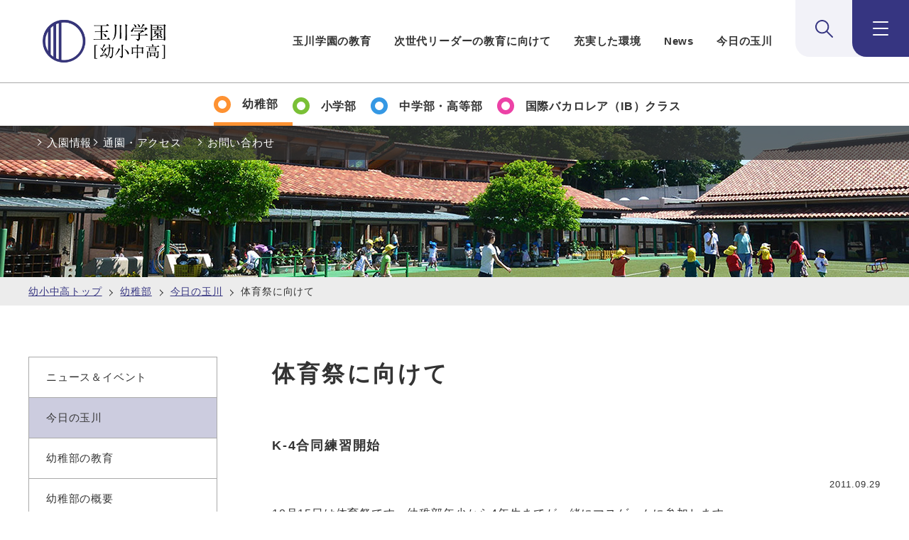

--- FILE ---
content_type: text/html
request_url: https://www.tamagawa.jp/academy/kindergarten/activity/detail_2982.html
body_size: 14190
content:
<!DOCTYPE html>
<html lang="ja">
<head>
<meta charset="UTF-8">
<meta name="keywords" content="玉川学園,玉川大学,玉川,一貫教育,幼稚部,小学,中学,高校,高等部,入試,入園">
<meta name="description" content="体育祭に向けてをご紹介します。玉川学園、幼小中高の公式サイト。玉川学園は幼稚部から高校までの一貫教育を展開し、先駆的な教育を行っています。">
<meta name="viewport" content="width=device-width, initial-scale=1.0">
<meta property="og:type" content="article" />
<meta property="og:title" content="体育祭に向けて" />
<meta property="og:description" content="体育祭に向けてをご紹介します。玉川学園、幼小中高の公式サイト。玉川学園は幼稚部から高校までの一貫教育を展開し、先駆的な教育を行っています。">
<meta property="og:image" content="https://www.tamagawa.jp/cmn/images/share.png" >
<meta property="og:url" content="https://www.tamagawa.jp/academy/kindergarten/activity/detail_2982.html">
<meta property="fb:app_id" content="351034778344827" />
<title>体育祭に向けて｜幼稚部｜玉川学園【幼小中高】</title>
<link rel="stylesheet" href="/academy/assets/css/master.css">

<script src="/common/js/init.js"></script>
<script src="/common/js/library.js" defer></script>
<script src="/common/js/slick.min.js" defer></script>
<script src="/academy/assets/js/run.js" defer></script>

<!-- Google Tag Manager -->
<script>(function(w,d,s,l,i){w[l]=w[l]||[];w[l].push({'gtm.start':
new Date().getTime(),event:'gtm.js'});var f=d.getElementsByTagName(s)[0],
j=d.createElement(s),dl=l!='dataLayer'?'&l='+l:'';j.async=true;j.src=
'https://www.googletagmanager.com/gtm.js?id='+i+dl;f.parentNode.insertBefore(j,f);
})(window,document,'script','dataLayer','GTM-WV8HL88');</script>
<!-- End Google Tag Manager -->
<!-- Begin Mieruca Embed Code --> <script type="text/javascript" id="mierucajs"> window.__fid = window.__fid || [];__fid.push([825950642]); (function() { function mieruca(){if(typeof window.__fjsld != "undefined") return; window.__fjsld = 1; var fjs = document.createElement('script'); fjs.type = 'text/javascript'; fjs.async = true; fjs.id = "fjssync"; var timestamp = new Date;fjs.src = ('https:' == document.location.protocol ? 'https' : 'http') + '://hm.mieru-ca.com/service/js/mieruca-hm.js?v='+ timestamp.getTime(); var x = document.getElementsByTagName('script')[0]; x.parentNode.insertBefore(fjs, x); }; setTimeout(mieruca, 500); document.readyState != "complete" ? (window.attachEvent ? window.attachEvent("onload", mieruca) : window.addEventListener("load", mieruca, false)) : mieruca(); })(); </script> <!-- End Mieruca Embed Code -->
</head>
<body class="academy">
<noscript><p class="acd-warning"><strong>このサイトはjavascriptを使用しています。javascriptを有効にしてください。</strong></p></noscript>
<!-- Google Tag Manager (noscript) -->
<noscript><iframe src="https://www.googletagmanager.com/ns.html?id=GTM-WV8HL88"
height="0" width="0" style="display:none;visibility:hidden"></iframe></noscript>
<!-- End Google Tag Manager (noscript) -->
<!-- ======================== ヘッダー↓ =================================== -->
<header class="acd-header fn-toggle-header">
<div class="acd-header__inner fn-toggle-header__inner">
<h1 class="acd-header__logo">
<a href="/academy/" class="acd-header__logoLink">
<img src="/academy/assets/img/logo-header.png" alt="玉川学園 幼小中高" width="316" height="119">
</a>
</h1>

<div class="acd-header__nav">
<nav class="acd-header__navInner">
<ul class="acd-header__navList">
<li class="acd-header__navItem"><a href="/academy/education/" class="acd-header__navLink">玉川学園の教育</a></li>
<li class="acd-header__navItem"><a href="/academy/future/" class="acd-header__navLink">次世代リーダーの教育に向けて</a></li>
<li class="acd-header__navItem"><a href="/campus/k-12.html" class="acd-header__navLink">充実した環境</a></li>
<li class="acd-header__navItem"><a href="/academy/#anchor-07" class="acd-header__navLink">News</a></li>
<li class="acd-header__navItem"><a href="/academy/#anchor-08" class="acd-header__navLink">今日の玉川</a></li>
</ul>
</nav>

<div class="acd-header__navAction">
<div class="acd-header__search js-toggle-search">
<div class="acd-header__searchInner fn-toggle__inner">
<div class="acd-header__searchBody fn-toggle__content">
<form action="/search/" method="get" class="acd-nav-search">
<div class="acd-nav-search__inner">
<p class="acd-nav-search__lead"><b>検索</b></p>
<div class="acd-nav-search__script">
<script async src="https://cse.google.com/cse.js?cx=0d43fa5af171d78f4"></script>
<div class="gcse-searchbox-only"></div>
</div><!-- /.acd-nav-search__script -->
</div><!-- /.acd-nav-search__inner -->
</form><!-- /.acd-nav-search -->
</div><!-- /.acd-header__searchBody -->
</div><!-- /.acd-header__searchInner -->
</div><!-- /.acd-header__search -->

<div class="acd-header__menu js-toggle-menu">
<div class="acd-header__menuInner fn-toggle__inner">
<div class="acd-header__menuBody fn-toggle__content">
<div class="acd-nav fn-header-toggle-nav">
<div class="acd-nav__inner">
<ul class="acd-nav__list">
<li class="acd-nav__item js-toggle-childMenu">
<div class="acd-nav__child fn-toggle-childMenu__inner">
<span class="acd-nav__childTitle fn-toggle-childMenu__btn">K12教育部門</span>
<div class="acd-nav__childContent fn-toggle-childMenu__content is-show">
<ul class="acd-nav__childList">
<li class="acd-nav__childItem"><a href="/academy/kindergarten/" class="acd-nav__childLink">幼稚部</a></li>
<li class="acd-nav__childItem"><a href="/academy/elementary_d/" class="acd-nav__childLink">小学部</a></li>
<li class="acd-nav__childItem"><a href="/academy/lower_upper_d/" class="acd-nav__childLink">中学部</a></li>
<li class="acd-nav__childItem"><a href="/academy/lower_upper_d/" class="acd-nav__childLink">高等部</a></li>
<li class="acd-nav__childItem"><a href="/academy/ib/" class="acd-nav__childLink">国際バカロレア（IB）クラス</a></li>
</ul>
</div><!-- /.acd-nav__childContent -->
</div><!-- /.acd-nav__child -->
</li>

<li class="acd-nav__item js-toggle-childMenu">
<div class="acd-nav__child fn-toggle-childMenu__inner">
<span class="acd-nav__childTitle fn-toggle-childMenu__btn">入試情報</span>
<div class="acd-nav__childContent fn-toggle-childMenu__content">
<ul class="acd-nav__childList">
<li class="acd-nav__childItem"><a href="/academy/kindergarten/admission/" class="acd-nav__childLink">幼稚部入園のご案内</a></li>
<li class="acd-nav__childItem"><a href="/academy/elementary_d/admission/" class="acd-nav__childLink">小学部入学のご案内</a></li>
<li class="acd-nav__childItem"><a href="/academy/lower_upper_d/admission/" class="acd-nav__childLink">中学部入試情報</a></li>
<li class="acd-nav__childItem"><a href="/academy/lower_upper_d/admission/" class="acd-nav__childLink">高等部入試情報</a></li>
<li class="acd-nav__childItem"><a href="/academy/ib/ib_admission/" class="acd-nav__childLink">国際バカロレア（IB）クラス入試情報</a></li>
<li class="acd-nav__childItem"><a href="/academy/admission_rolling/" class="acd-nav__childLink">海外帰国・転居・国内インター校在籍の方へ</a></li>
<li class="acd-nav__childItem"><a href="/academy/request/" class="acd-nav__childLink">資料請求</a></li>
<li class="acd-nav__childItem"><a href="/academy/admission_contact/" class="acd-nav__childLink">お問い合わせ</a></li>
</ul>
</div><!-- /.acd-nav__childContent -->
</div><!-- /.acd-nav__child -->
</li>

<li class="acd-nav__item"><a href="/academy/education/" class="acd-nav__link">玉川の教育</a></li>
<li class="acd-nav__item"><a href="/academy/future/" class="acd-nav__link">次世代リーダーの教育に向けて</a></li>
<li class="acd-nav__item"><a href="/campus/k-12.html" class="acd-nav__link">充実した環境</a></li>

<li class="acd-nav__item js-toggle-childMenu">
<div class="acd-nav__child fn-toggle-childMenu__inner">
<span class="acd-nav__childTitle fn-toggle-childMenu__btn">ニュース＆イベント</span>
<div class="acd-nav__childContent fn-toggle-childMenu__content">
<ul class="acd-nav__childList">
<li class="acd-nav__childItem"><a href="/academy/kindergarten/news/" class="acd-nav__childLink">幼稚部</a></li>
<li class="acd-nav__childItem"><a href="/academy/elementary_d/news/" class="acd-nav__childLink">小学部</a></li>
<li class="acd-nav__childItem"><a href="/academy/lower_upper_d/news/" class="acd-nav__childLink">中学部・高等部</a></li>
<li class="acd-nav__childItem"><a href="/academy/ib/news/" class="acd-nav__childLink">国際バカロレア（IB）クラス</a></li>
</ul>
</div><!-- /.acd-nav__childContent -->
</div><!-- /.acd-nav__child -->
</li>

<li class="acd-nav__item js-toggle-childMenu">
<div class="acd-nav__child fn-toggle-childMenu__inner">
<span class="acd-nav__childTitle fn-toggle-childMenu__btn">今日の玉川</span>
<div class="acd-nav__childContent fn-toggle-childMenu__content">
<ul class="acd-nav__childList">
<li class="acd-nav__childItem"><a href="/academy/kindergarten/activity/" class="acd-nav__childLink">幼稚部</a></li>
<li class="acd-nav__childItem"><a href="/academy/elementary_d/activity/" class="acd-nav__childLink">小学部</a></li>
<li class="acd-nav__childItem"><a href="/academy/lower_upper_d/activity/" class="acd-nav__childLink">中学部・高等部</a></li>
<li class="acd-nav__childItem"><a href="/academy/ib/activity/" class="acd-nav__childLink">国際バカロレア（IB）クラス</a></li>
<li class="acd-nav__childItem"><a href="/academy/future/global_understanding/activity/" class="acd-nav__childLink">国際教育</a></li>
<li class="acd-nav__childItem"><a href="/academy/extended_school/activity/" class="acd-nav__childLink">延長教育プログラム</a></li>
</ul>
</div><!-- /.acd-nav__childContent -->
</div><!-- /.acd-nav__child -->
</li>

<li class="acd-nav__item js-toggle-childMenu">
<div class="acd-nav__child fn-toggle-childMenu__inner">
<span class="acd-nav__childTitle fn-toggle-childMenu__btn">アクセス</span>
<div class="acd-nav__childContent fn-toggle-childMenu__content">
<ul class="acd-nav__childList">
<li class="acd-nav__childItem"><a href="/academy/kindergarten/access.html" class="acd-nav__childLink">幼稚部</a></li>
<li class="acd-nav__childItem"><a href="/academy/elementary_d/access.html" class="acd-nav__childLink">小学部</a></li>
<li class="acd-nav__childItem"><a href="/academy/lower_upper_d/access.html" class="acd-nav__childLink">中学部・高等部</a></li>
<li class="acd-nav__childItem"><a href="/academy/ib/access.html" class="acd-nav__childLink">国際バカロレア（IB）クラス</a></li>
</ul>
</div><!-- /.acd-nav__childContent -->
</div><!-- /.acd-nav__child -->
</li>

</ul>
</div><!-- /.acd-nav__inner -->
</div><!-- /.acd-nav -->
</div><!-- /.acd-header__menuBody -->
</div><!-- /.acd-header__menuInner -->
</div><!-- /.acd-header__menu -->
</div><!-- /.acd-header__navAction -->
</div><!-- /.acd-header__nav -->
</div><!-- /.acd-header__inner -->
</header>

<div class="m-modal-ie js-modal-ie">
<div class="m-modal-ie__inner">
<div class="m-modal-ie__content fn-modal-ie__content">
<div class="m-modal-ie__detail fn-modal-ie__detail">
<h2 class="m-modal-ie__title">玉川大学・玉川学園Webサイト<br class="m-modal-ie__br">IEサポート終了のお知らせ</h2>

<time datetime="2021-10-01" class="m-modal-ie__date">2021.10.01</time>

<p class="m-modal-ie__text">玉川大学・玉川学園webサイトTOPページリニューアルに伴い、Microsoft 社の Internet Explorer（以下、IE）のサポートを終了いたしました。本学園が運営するサイトをIEで閲覧した場合正しく表示されない恐れがございます。<br>皆様にはご不便をおかけしますが、別のブラウザを利用しての閲覧をお願いいたします。</p>
</div><!-- /.m-modal-ie__detail -->
</div><!-- /.m-modal-ie__content -->
</div><!-- /.m-modal-ie__inner -->
</div>

<script>
(function (win, doc, TAMAGAWA) {
    'use strict';

    const HTML = doc.querySelector('html');
    const BODY = doc.querySelector('body');
    const OVERLAY = {
        render: 'is-overlay-render',
        animate: 'is-overlay-animate',
        show: 'is-overlay-show',
        hidden: 'is-overlay-hidden',
    };
    const UA = navigator.userAgent;

    /** ***************************************************************************************************** */

    /**
     * モーダルダイアログ（IEサポート終了のお知らせ）
     */
    const Modal = function (root, o) {
        this.contentSelector = '.fn-modal-ie__content';
        this.detailSelector = '.fn-modal-ie__detail';
        this.btnClass = 'fn-modal-ie__btn';
        this.overlayClass = 'fn-modal-ie__overlay';
        this.viewBtnClass = 'm-modal-ie__closeBtn';
        this.viewOverlayClass = 'm-modal-ie__overlay';
        this.viewBtnLayoutClass = 'm-modal-ie__close';
        this.hiddenClass = 'is-hidden';
        this.openClass = 'is-modal-open';
        this.btnText = '閉じる';
        this.storageKey = 'isVisited';

        this.root = root;
        this.content = doc.querySelector(this.contentSelector);
        this.detail = doc.querySelector(this.detailSelector);
        this.btn = null;
        this.overlay = null;
    };

    Modal.prototype = {
        /**
         * 初期化
         * @returns {void}
         */
        init: function() {
            if (!this.isIE()) {
                this.root.parentNode.removeChild(this.root);
                return;
            }

            if (!this.isVisited()) {
                localStorage.setItem(this.storageKey, 'true');

                HTML.classList.add(this.openClass);
                this.createCloseBtn();
                this.createOverlay();
                this.bindRemoveEvent();
                this.addA11y();
            } else {
                this.root.parentNode.removeChild(this.root);
            }
        },

        /**
         * ブラウザがIEか確認
         * @returns {boolean}
         */
         isIE: function() {
            return UA.indexOf('MSIE') > -1 || UA.indexOf('Trident/') > -1;
        },

        /**
         * サイトに訪問済みか確認
         * @returns {boolean}
         */
        isVisited: function() {
            return localStorage.getItem(this.storageKey) === 'true';
        },

        /**
         * オーバーレイを作成
         * @returns {void}
         */
        createOverlay: function() {
            BODY.insertAdjacentHTML('beforeend', '<div class="' + this.overlayClass + '"></div>');
            this.overlay = doc.querySelector('.' + this.overlayClass);

            this.overlay.classList.add(this.viewOverlayClass);
            this.overlay.classList.add(OVERLAY.render);
        },

        /**
         * 閉じるボタンを作成
         * @returns {void}
         */
        createCloseBtn: function() {
            const btnLayout = document.createElement('div');
            btnLayout.classList.add(this.viewBtnLayoutClass);
            this.detail.insertBefore(btnLayout, null);

            this.btn = document.createElement('button');
            this.btn.setAttribute('type', 'button');
            this.btn.classList.add(this.viewBtnClass);
            this.btn.classList.add(this.btnClass);
            this.btn.textContent = this.btnText;

            btnLayout.appendChild(this.btn);
         },

        /**
         * 削除イベントを付与
         * @returns {void}
         */
        bindRemoveEvent: function() {
            const _this = this;

            this.root.addEventListener('click', function() {
                _this.removeModal();
            });

            this.btn.addEventListener('click', function() {
                _this.removeModal();
            });

            this.content.addEventListener('click', function(e) {
                e.stopPropagation();
            });

            this.root.addEventListener('keydown', function(e) {
                _this.keydownHandler(e)
            });

            this.btn.addEventListener('keydown', function(e) {
                _this.keydownHandler(e)
            });
        },

        /**
         * モーダル削除
         * @returns {void}
         */
         removeModal: function() {
            this.root.parentNode.removeChild(this.root);
            this.overlay.classList.add(OVERLAY.hidden);
            HTML.classList.remove(this.openClass);
            this.removeA11y();
        },

        /**
         * モーダル削除（キーダウン）
         * @param {object} e - イベント
         * @returns {void}
         */
        keydownHandler: function(e) {
            if (e.key === 'Escape' || e.key === 'Esc') {
                this.removeModal();
            }
        },

        /**
         * アクセシビリティの設定を追加
         * @returns {void}
         */
        addA11y: function() {
            const _this = this;

            this.root.setAttribute('role', 'dialog');

            setTimeout(function() {
                _this.root.setAttribute('tabindex', '0');
                _this.root.focus();
                new TAMAGAWA.Tabindex().setAll(_this.root);
            }, 100)
        },

        /**
         * アクセシビリティの設定を削除
         * @returns {void}
         */
        removeA11y: function() {
            this.root.removeAttribute('role');
            this.root.removeAttribute('tabindex');
            BODY.focus();
            new TAMAGAWA.Tabindex().reset();
        },
    };

    // 機能の実行
    (function () {
        const modalElm = doc.querySelectorAll('.js-modal-ie');

        if (!modalElm.length) {
            return;
        }

        [].forEach.call(modalElm, function(root) {
            const modal = new Modal(root);
            modal.init();
        })
    }());
}(window, document, window.TAMAGAWA = window.TAMAGAWA || {}));
</script>


<!-- ======================== ヘッダー↑ =================================== -->
<!-- ======================== カテゴリナビ↓ =================================== -->
<nav class="acd-category">
<ul class="acd-category__list">
<li class="acd-category__item _kindergarten"><a href="/academy/kindergarten/" class="acd-category__link" aria-current="page"><span class="acd-category__text">幼稚部</span></a></li>
<li class="acd-category__item _elementary"><a href="/academy/elementary_d/" class="acd-category__link"><span class="acd-category__text">小学部</span></a></li>
<li class="acd-category__item _lower-upper"><a href="/academy/lower_upper_d/" class="acd-category__link"><span class="acd-category__text">中学部・高等部</span></a></li>
<li class="acd-category__item _ib"><a href="/academy/ib/" class="acd-category__link"><span class="acd-category__text">国際バカロレア（IB）クラス</span></a></li>
</ul>

<div class="acd-category__pickup">
<div class="acd-category__pickupInner">
<ul class="acd-category__pickupList">
<li class="acd-category__pickupItem"><a href="/academy/kindergarten/admission/" class="acd-category__pickupLink">入園情報</a></li>
<li class="acd-category__pickupItem"><a href="/academy/kindergarten/access.html" class="acd-category__pickupLink">通園・アクセス</a></li>
<li class="acd-category__pickupItem _contact"><a href="/academy/admission_contact/" class="acd-category__pickupLink">お問い合わせ</a></li>
</ul>
</div><!-- /.acd-category__pickupInner -->
</div><!-- /.acd-category__pickup -->

</nav><!-- acd-category -->
<!-- ======================== カテゴリ↑ナビ =================================== -->
<!-- ======================== メイン↓ =================================== -->
<main class="acd-content-main">
<div class="l-switch">
<div class="l-contents">
<div class="m-breadcrumb">
<ul class="m-breadcrumb__inner">
<li class="m-breadcrumb__list"><a href="/academy/">幼小中高トップ</a></li>
<li class="m-breadcrumb__list">
<a href="/academy/kindergarten/">
幼稚部
</a></li>
<li class="m-breadcrumb__list">
<a href="/academy/kindergarten/activity/">
今日の玉川
</a></li>
<li class="m-breadcrumb__list">体育祭に向けて</li>
</ul>
<!-- m-breadcrumb --></div>
<div class="l-contents__inner">
<div class="l-contents__wrap">
<div class="l-main">
<div class="l-main__inner">
<h1 class="m-hdg-l1">
体育祭に向けて
<!-- m-hdg1 --></h1>
<p class="m-lead">K-4合同練習開始</p>
<div class="m-date">
<div class="m-date__box">
<span class="m-date__text">2011.09.29</span>
</div>
<!-- m-date --></div>
<div class="lyt-media-right lyt-text-around">
<div class="media-text">
<p>10月15日は体育祭です。幼稚部年少から4年生までが一緒にマスゲームに参加します。<br><br>今日から、一緒の練習が始まりました。まず4年生との練習です。<br><br>「こんにちは。はじめまして。」「よろしくお願いします。」お互いに挨拶をして始めます。<br><br>4年生と年長は、グラウンドで大きな動きを練習しました。年中はペアでの動きを練習しました。年少は跳ぶ、走る、腕をのばす、まっすぐ並ぶなどのお手本を見せてもらいました。<br><br>練習が終わると、幼稚園生は「またね！」と元気いっぱいの挨拶。4年生は「ふー、緊張した」と安堵の表情。4年生は自分が幼稚部生の時に、その時の4年生にお世話になった経験があります。これから、本番に向けて練習にも熱が入ります。</p>
</div>
</div>
<div class="lyt-media-left lyt-text-around">
<figure class="col">
<img src="/academy/uploadfile/img/110929.jpg" alt="">
</figure>
</div>
<div class="m-sns">
<div class="m-sns__box">
<p class="m-sns__text">シェアする</p>
<ul class="m-sns__list">
<li class="m-sns__item">
<a href="https://www.facebook.com/share.php?u=https://www.tamagawa.jp/academy/kindergarten/activity/detail_2982.html" target="_blank">
<img src="/academy/assets/img/icon-facebook.svg" alt="facebook">
</a></li>
<li class="m-sns__item">
<a href="https://twitter.com/share?text=体育祭に向けて&amp;url=https://www.tamagawa.jp/academy/kindergarten/activity/detail_2982.html" target="_blank">
<img src="/academy/assets/img/icon-x.svg" alt="X">
</a></li>
<li class="m-sns__item">
<a href="https://social-plugins.line.me/lineit/share?url=https://www.tamagawa.jp/academy/kindergarten/activity/detail_2982.html" target="_blank">
<img src="/academy/assets/img/icon-line.svg" alt="line">
</a></li>
</ul>
<!-- m-sns__box -->
</div>
<!-- m-sns -->
</div>
<div class="m-link-back">
<a href="/academy/kindergarten/activity/" class="m-link-back__link">一覧へ戻る</a>
<!-- m-link-back --></div>
<!-- l-main__inner --></div>
<!-- l-main --></div>
<div class="l-relation">
<div class="l-relation__inner">

<h2 class="l-relation__title">関連情報</h2>

<div class="l-relation__link">
<a href="/academy/extended_school/" class="l-relation__linkItem"><img src="/academy/assets/img/relation/kindergarten/bnr-extended_school.jpg" alt="玉川学園延長教育プログラム（Extended School） 対象：年少～高校3年生" width="304" height="80"></a>
<a href="/academy/academy_events/" class="l-relation__linkItem"><img src="/academy/assets/img/relation/kindergarten/bnr-academy_events.jpg" alt="幼小中高の学校説明会・公開行事" width="304" height="80"></a>
</div>

<h3 class="l-relation__title-02">関連リンク</h3>

<ul class="l-relation__categoryList _col3 _relation">
<li class="l-relation__categoryItem">
<a href="/academy/kindergarten/" class="l-relation__categoryLink" aria-current="page"><span class="l-relation__categoryText">幼稚部</span></a>
</li>
<li class="l-relation__categoryItem">
<a href="/academy/elementary_d/" class="l-relation__categoryLink"><span class="l-relation__categoryText">小学部</span></a>
</li>
<li class="l-relation__categoryItem">
<a href="/academy/lower_upper_d/" class="l-relation__categoryLink"><span class="l-relation__categoryText">中学部・高等部</span></a>
</li>
<li class="l-relation__categoryItem">
<a href="/academy/ib/" class="l-relation__categoryLink"><span class="l-relation__categoryText">国際バカロレア（IB）クラス</span></a>
</li>
<li class="l-relation__categoryItem">
<a href="/university/" class="l-relation__categoryLink"><span class="l-relation__categoryText">玉川大学</span></a>
</li>
</ul>
</div><!-- /.l-relation__inner -->
</div><!-- /.l-relation -->
<!-- ======================== サイドナビ↓ =================== -->
<aside class="l-aside">
<div class="l-aside__inner">
<nav class="l-localNav js-localNav-academy">

<div class="fn-localNav__list" data-category="kindergarten">
<ul class="l-localNav__category">

<!-- <li class="l-localNav__about">
<a href="_dummy_" class="l-localNav__aboutLink fn-localNav__link"><span class="l-localNav__aboutLinkText">幼稚部<br class="break-pc">WEB出願</span></a>
</li> -->

<li class="l-localNav__categoryItem fn-localNav__item">
<a href="/academy/kindergarten/news/" class="l-localNav__categoryLink fn-localNav__childLink">
<span class="l-localNav__categoryText">ニュース＆イベント</span>
</a>
</li><!-- l-localNav__categoryItem -->
<li class="l-localNav__categoryItem fn-localNav__item">
<a href="/academy/kindergarten/activity/" class="l-localNav__categoryLink fn-localNav__childLink">
<span class="l-localNav__categoryText">今日の玉川</span>
</a>
</li><!-- l-localNav__categoryItem -->
<li class="l-localNav__categoryItem fn-localNav__item">
<a href="/academy/kindergarten/education.html" class="l-localNav__categoryLink fn-localNav__childLink">
<span class="l-localNav__categoryText">幼稚部の教育</span>
</a>
</li><!-- l-localNav__categoryItem -->
<li class="l-localNav__categoryItem fn-localNav__item">
<a href="/academy/kindergarten/outline.html" class="l-localNav__categoryLink fn-localNav__childLink">
<span class="l-localNav__categoryText">幼稚部の概要</span>
</a>
</li><!-- l-localNav__categoryItem -->
<li class="l-localNav__categoryItem fn-localNav__item">
<a href="/academy/kindergarten/life/" class="l-localNav__categoryLink fn-localNav__childLink">
<span class="l-localNav__categoryText">幼稚部の生活</span>
</a>
<div class="l-localNav__detail fn-localNav__ancestorWrap">
<ul class="l-localNav__detailList">
<li class="l-localNav__detailItem"><a href="/academy/kindergarten/life/education.html" class="fn-localNav__ancestorLink">幼稚部の学び</a></li>
<li class="l-localNav__detailItem"><a href="/academy/kindergarten/life/day.html" class="fn-localNav__ancestorLink">幼稚部の一日</a></li>
<li class="l-localNav__detailItem"><a href="/academy/kindergarten/life/year.html" class="fn-localNav__ancestorLink">幼稚部の一年</a></li>
<li class="l-localNav__detailItem"><a href="/academy/kindergarten/life/safety.html" class="fn-localNav__ancestorLink">安心・安全なキャンパス</a></li>
<li class="l-localNav__detailItem"><a href="/academy/kindergarten/life/building.html" class="fn-localNav__ancestorLink">園舎紹介</a></li>
</ul><!-- l-localNav__detailList -->
</div><!-- l-localNav__detail -->
</li><!-- l-localNav__categoryItem -->
<li class="l-localNav__categoryItem fn-localNav__item">
<a href="/academy/kindergarten/sh/" class="l-localNav__categoryLink fn-localNav__childLink">
<span class="l-localNav__categoryText">延長教育プログラム</span>
</a>
</li><!-- l-localNav__categoryItem -->
<li class="l-localNav__categoryItem fn-localNav__item">
<a href="/academy/kindergarten/program/" class="l-localNav__categoryLink fn-localNav__childLink">
<span class="l-localNav__categoryText">一貫教育プログラム</span>
</a>
<div class="l-localNav__detail fn-localNav__ancestorWrap">
<ul class="l-localNav__detailList">
<li class="l-localNav__detailItem"><a href="/academy/kindergarten/program/step.html" class="fn-localNav__ancestorLink">知育・徳育・体育のステップ</a></li>
<li class="l-localNav__detailItem"><a href="/academy/kindergarten/program/age.html" class="fn-localNav__ancestorLink">学齢に応じた学び</a></li>
<li class="l-localNav__detailItem"><a href="/academy/kindergarten/program/collaboration.html" class="fn-localNav__ancestorLink">学部を越えた教育連携</a></li>

</ul><!-- l-localNav__detailList -->
</div><!-- l-localNav__detail -->
</li><!-- l-localNav__categoryItem -->
<li class="l-localNav__categoryItem fn-localNav__item">
<a href="/academy/kindergarten/access.html" class="l-localNav__categoryLink fn-localNav__childLink">
<span class="l-localNav__categoryText">通園・アクセス</span>
</a>
</li><!-- l-localNav__categoryItem -->
<li class="l-localNav__categoryItem fn-localNav__item">
<a href="/academy/kindergarten/admission/" class="l-localNav__categoryLink fn-localNav__childLink">
<span class="l-localNav__categoryText">入園のご案内</span>
</a>
<div class="l-localNav__detail fn-localNav__ancestorWrap">
<ul class="l-localNav__detailList">
<li class="l-localNav__detailItem"><a href="/academy/kindergarten/admission/event_campus.html" class="fn-localNav__ancestorLink">学校説明会・見学会・公開授業</a></li>
<li class="l-localNav__detailItem"><a href="/academy/kindergarten/admission/outside.html" class="fn-localNav__ancestorLink">学外説明会・相談会</a></li>
<li class="l-localNav__detailItem"><a href="/academy/kindergarten/admission/public.html" class="fn-localNav__ancestorLink">一般入試</a></li>
<li class="l-localNav__detailItem"><a href="/academy/kindergarten/admission/guide.html" class="fn-localNav__ancestorLink">転・編入試（4月入園）</a></li>
<li class="l-localNav__detailItem"><a href="/academy/admission_rolling/" class="fn-localNav__ancestorLink">ローリング入試（実施）</a></li>
</ul><!-- l-localNav__detailList -->
</div><!-- l-localNav__detail -->
</li><!-- l-localNav__categoryItem -->

<li class="l-localNav__categoryItem fn-localNav__item">
<a href="/academy/kindergarten/faq.html" class="l-localNav__categoryLink fn-localNav__childLink">
<span class="l-localNav__categoryText">Q&A</span>
</a>
</li><!-- l-localNav__categoryItem -->
</ul><!-- l-localNav__category -->
<ul class="l-localNav__examination">
<li><a href="/academy/education/" class="l-localNav__examinationItem"><span class="l-localNav__examinationText">玉川学園の教育</span></a></li>
<li><a href="/academy/future/" class="l-localNav__examinationItem"><span class="l-localNav__examinationText">次世代リーダーの育成に向けて</span></a></li>
<li><a href="/academy/ib/" class="l-localNav__examinationItem"><span class="l-localNav__examinationText">国際バカロレア（IB）クラス</span></a></li>
</ul>
<div class="l-localNav__hdg">入試情報</div>

<ul class="l-localNav__examination">
<li><a href="/academy/admission_rolling/" class="l-localNav__examinationItem"><span class="l-localNav__examinationText">海外帰国・転居・国内インター校在籍の方へのお知らせ</span></a></li>
<li><a href="/academy/kindergarten/admission/" class="l-localNav__examinationItem"><span class="l-localNav__examinationText">幼稚部</span></a></li>
<li><a href="/academy/elementary_d/admission/" class="l-localNav__examinationItem"><span class="l-localNav__examinationText">小学部</span></a></li>
<li><a href="/academy/lower_upper_d/admission/#anchor-01" class="l-localNav__examinationItem"><span class="l-localNav__examinationText">中学部</span></a></li>
<li><a href="/academy/lower_upper_d/admission/#anchor-02" class="l-localNav__examinationItem"><span class="l-localNav__examinationText">高等部</span></a></li>
<li><a href="/academy/ib/ib_admission/" class="l-localNav__examinationItem"><span class="l-localNav__examinationText">国際バカロレア（IB）クラス</span></a></li>
</ul>
<ul class="l-localNav__examination _leaflet">
<li><a href="/academy/request/" class="l-localNav__examinationItem"><span class="l-localNav__examinationText">資料請求</span></a></li>
<li><a href="/academy/admission_contact/" class="l-localNav__examinationItem"><span class="l-localNav__examinationText">お問い合わせ</span></a></li>
<li><a href="https://www.school-message.net/books/tamagawaacademy-kindergarten/#p=1" target="_blank" class="l-localNav__examinationItem"><span class="l-localNav__examinationText">幼稚部<br>デジタルパンフレット</span><img src="/academy/assets/img/common/icon-blank-white.svg" class="icon-blank" alt="新しいタブで開きます"></a></li>
</ul>
</div><!-- fn-localNav__list -->

<div class="fn-localNav__list" data-category="elementary_d">
<ul class="l-localNav__category">

<!-- <li class="l-localNav__about">
<a href="_dummy_" class="l-localNav__aboutLink fn-localNav__link"><span class="l-localNav__aboutLinkText">小学部<br class="break-pc">WEB出願</span></a>
</li> -->

<li class="l-localNav__categoryItem fn-localNav__item">
<a href="/academy/elementary_d/news/" class="l-localNav__categoryLink fn-localNav__childLink">
<span class="l-localNav__categoryText">ニュース＆イベント</span>
</a>
</li><!-- l-localNav__categoryItem -->
<li class="l-localNav__categoryItem fn-localNav__item">
<a href="/academy/elementary_d/activity/" class="l-localNav__categoryLink fn-localNav__childLink">
<span class="l-localNav__categoryText">今日の玉川</span>
</a>
</li><!-- l-localNav__categoryItem -->
<li class="l-localNav__categoryItem fn-localNav__item">
<a href="/academy/elementary_d/education/" class="l-localNav__categoryLink fn-localNav__childLink">
<span class="l-localNav__categoryText">小学部の教育</span>
</a>
<div class="l-localNav__detail fn-localNav__ancestorWrap">
<ul class="l-localNav__detailList">
<li class="l-localNav__detailItem"><a href="/academy/elementary_d/education/outline.html" class="fn-localNav__ancestorLink">小学部の概要</a></li>
</ul><!-- l-localNav__detailList -->
</div><!-- l-localNav__detail -->
</li><!-- l-localNav__categoryItem -->
<li class="l-localNav__categoryItem fn-localNav__item">
<a href="/academy/elementary_d/life/" class="l-localNav__categoryLink fn-localNav__childLink">
<span class="l-localNav__categoryText">小学部の生活</span>
</a>
<div class="l-localNav__detail fn-localNav__ancestorWrap">
<ul class="l-localNav__detailList">
<li class="l-localNav__detailItem"><a href="/academy/elementary_d/life/education.html" class="fn-localNav__ancestorLink">小学部の学び</a></li>
<li class="l-localNav__detailItem"><a href="/academy/elementary_d/life/day.html" class="fn-localNav__ancestorLink">小学部の一日</a></li>
<li class="l-localNav__detailItem"><a href="/academy/elementary_d/life/year.html" class="fn-localNav__ancestorLink">小学部の一年</a></li>
<li class="l-localNav__detailItem"><a href="/academy/elementary_d/life/safety.html" class="fn-localNav__ancestorLink">安心・安全なキャンパス</a></li>
<li class="l-localNav__detailItem"><a href="/academy/elementary_d/life/building.html" class="fn-localNav__ancestorLink">校舎紹介</a></li>
</ul><!-- l-localNav__detailList -->
</div><!-- l-localNav__detail -->
</li><!-- l-localNav__categoryItem -->
<li class="l-localNav__categoryItem fn-localNav__item">
<a href="/academy/elementary_d/sh/" class="l-localNav__categoryLink fn-localNav__childLink">
<span class="l-localNav__categoryText">延長教育プログラム</span>
</a>
</li><!-- l-localNav__categoryItem -->
<li class="l-localNav__categoryItem fn-localNav__item">
<a href="/academy/elementary_d/program/" class="l-localNav__categoryLink fn-localNav__childLink">
<span class="l-localNav__categoryText">一貫教育プログラム</span>
</a>
<div class="l-localNav__detail fn-localNav__ancestorWrap">
<ul class="l-localNav__detailList">
<li class="l-localNav__detailItem"><a href="/academy/elementary_d/program/step.html" class="fn-localNav__ancestorLink">知育・徳育・体育のステップ</a></li>
<li class="l-localNav__detailItem"><a href="/academy/elementary_d/program/age.html" class="fn-localNav__ancestorLink">学齢に応じた学び</a></li>
<li class="l-localNav__detailItem"><a href="/academy/elementary_d/program/collaboration.html" class="fn-localNav__ancestorLink">学部を越えた教育連携</a></li>
</ul><!-- l-localNav__detailList -->
</div><!-- l-localNav__detail -->
</li><!-- l-localNav__categoryItem -->
<li class="l-localNav__categoryItem fn-localNav__item">
<a href="/academy/elementary_d/access.html" class="l-localNav__categoryLink fn-localNav__childLink">
<span class="l-localNav__categoryText">通学・アクセス</span>
</a>
</li><!-- l-localNav__categoryItem -->
<li class="l-localNav__categoryItem fn-localNav__item">
<a href="/academy/elementary_d/admission/" class="l-localNav__categoryLink fn-localNav__childLink">
<span class="l-localNav__categoryText">入学のご案内</span>
</a>
<div class="l-localNav__detail fn-localNav__ancestorWrap">
<ul class="l-localNav__detailList">
<li class="l-localNav__detailItem"><a href="/academy/elementary_d/admission/event_campus.html" class="fn-localNav__ancestorLink">学校説明会</a></li>
<li class="l-localNav__detailItem"><a href="/academy/elementary_d/admission/event.html" class="fn-localNav__ancestorLink">公開行事</a></li>
<li class="l-localNav__detailItem"><a href="/academy/elementary_d/admission/outside.html" class="fn-localNav__ancestorLink">学外説明会・相談会</a></li>
<li class="l-localNav__detailItem"><a href="/academy/elementary_d/admission/public.html" class="fn-localNav__ancestorLink">一般入試</a></li>
<li class="l-localNav__detailItem"><a href="/academy/elementary_d/admission/guide.html" class="fn-localNav__ancestorLink">転・編入試（4月・9月入学）</a></li>
<li class="l-localNav__detailItem"><a href="/academy/admission_rolling/" class="fn-localNav__ancestorLink">ローリング入試（随時）</a></li>
</ul><!-- l-localNav__detailList -->
</div><!-- l-localNav__detail -->
</li><!-- l-localNav__categoryItem -->
<li class="l-localNav__categoryItem fn-localNav__item">
<a href="/academy/elementary_d/faq.html" class="l-localNav__categoryLink fn-localNav__childLink">
<span class="l-localNav__categoryText">Q&A</span>
</a>
</li><!-- l-localNav__categoryItem -->
</ul><!-- l-localNav__category -->
<ul class="l-localNav__examination">
<li><a href="/academy/education/" class="l-localNav__examinationItem"><span class="l-localNav__examinationText">玉川学園の教育</span></a></li>
<li><a href="/academy/future/" class="l-localNav__examinationItem"><span class="l-localNav__examinationText">次世代リーダーの育成に向けて</span></a></li>
<li><a href="/academy/ib/" class="l-localNav__examinationItem"><span class="l-localNav__examinationText">国際バカロレア（IB）クラス</span></a></li>
</ul>
<div class="l-localNav__hdg">入試情報</div>

<ul class="l-localNav__examination">
<li><a href="/academy/admission_rolling/" class="l-localNav__examinationItem"><span class="l-localNav__examinationText">海外帰国・転居・国内インター校在籍の方へのお知らせ</span></a></li>
<li><a href="/academy/kindergarten/admission/" class="l-localNav__examinationItem"><span class="l-localNav__examinationText">幼稚部</span></a></li>
<li><a href="/academy/elementary_d/admission/" class="l-localNav__examinationItem"><span class="l-localNav__examinationText">小学部</span></a></li>
<li><a href="/academy/lower_upper_d/admission/#anchor-01" class="l-localNav__examinationItem"><span class="l-localNav__examinationText">中学部</span></a></li>
<li><a href="/academy/lower_upper_d/admission/#anchor-02" class="l-localNav__examinationItem"><span class="l-localNav__examinationText">高等部</span></a></li>
<li><a href="/academy/ib/ib_admission/" class="l-localNav__examinationItem"><span class="l-localNav__examinationText">国際バカロレア（IB）クラス</span></a></li>
</ul>
<ul class="l-localNav__examination _leaflet">
<li><a href="/academy/request/" class="l-localNav__examinationItem"><span class="l-localNav__examinationText">資料請求</span></a></li>
<li><a href="/academy/admission_contact/" class="l-localNav__examinationItem"><span class="l-localNav__examinationText">お問い合わせ</span></a></li>
<li><a href="https://www.school-message.net/books/tamagawaacademy-elementary/" target="_blank" class="l-localNav__examinationItem"><span class="l-localNav__examinationText">小学部<br>デジタルパンフレット</span><img src="/academy/assets/img/common/icon-blank-white.svg" class="icon-blank" alt="新しいタブで開きます"></a></li>
<li><a href="https://www.school-message.net/books/tamagawaacademy-ib/" target="_blank" class="l-localNav__examinationItem"><span class="l-localNav__examinationText">国際バカロレア（IB）<br>デジタルパンフレット</span><img src="/academy/assets/img/common/icon-blank-white.svg" class="icon-blank" alt="新しいタブで開きます"></a></li>
</ul>
</div><!-- fn-localNav__list -->

<div class="fn-localNav__list" data-category="lower_upper_d">
<ul class="l-localNav__category">

<li class="l-localNav__about">
<a href="/academy/lower_upper_d/web.html" class="l-localNav__aboutLink fn-localNav__link"><span class="l-localNav__aboutLinkText">中学部・高等部<br class="break-pc">WEB出願</span></a>
</li>

<li class="l-localNav__categoryItem fn-localNav__item">
<a href="/academy/lower_upper_d/news/" class="l-localNav__categoryLink fn-localNav__childLink">
<span class="l-localNav__categoryText">ニュース＆イベント</span>
</a>
</li><!-- l-localNav__categoryItem -->
<li class="l-localNav__categoryItem fn-localNav__item">
<a href="/academy/lower_upper_d/activity/" class="l-localNav__categoryLink fn-localNav__childLink">
<span class="l-localNav__categoryText">今日の玉川</span>
</a>
</li><!-- l-localNav__categoryItem -->
<li class="l-localNav__categoryItem fn-localNav__item">
<a href="/academy/lower_upper_d/about/" class="l-localNav__categoryLink fn-localNav__childLink">
<span class="l-localNav__categoryText">中学部・高等部の教育</span>
</a>
<div class="l-localNav__detail fn-localNav__ancestorWrap">
<ul class="l-localNav__detailList">
<li class="l-localNav__detailItem"><a href="/academy/lower_upper_d/about/policy.html" class="fn-localNav__ancestorLink">高等部　スクール・ポリシー（三つの方針）</a></li>
<li class="l-localNav__detailItem"><a href="/academy/lower_upper_d/about/education.html" class="fn-localNav__ancestorLink">中学部・高等部の概要</a></li>
</ul><!-- l-localNav__detailList -->
</div><!-- l-localNav__detail -->
</li><!-- l-localNav__categoryItem -->
<li class="l-localNav__categoryItem fn-localNav__item">
<a href="/academy/lower_upper_d/life/" class="l-localNav__categoryLink fn-localNav__childLink">
<span class="l-localNav__categoryText">中学部・高等部の生活</span>
</a>
<div class="l-localNav__detail fn-localNav__ancestorWrap">
<ul class="l-localNav__detailList">
<li class="l-localNav__detailItem"><a href="/academy/lower_upper_d/life/course.html" class="fn-localNav__ancestorLink">クラス設定</a></li>
<li class="l-localNav__detailItem"><a href="/academy/lower_upper_d/life/curriculum.html" class="fn-localNav__ancestorLink">カリキュラム</a></li>
<li class="l-localNav__detailItem"><a href="/academy/lower_upper_d/life/day.html" class="fn-localNav__ancestorLink">中学部・高等部の一日</a></li>
<li class="l-localNav__detailItem"><a href="/academy/lower_upper_d/life/year.html" class="fn-localNav__ancestorLink">中学部・高等部の一年</a></li>
<li class="l-localNav__detailItem"><a href="/academy/lower_upper_d/life/activities.html" class="fn-localNav__ancestorLink">クラブ活動</a></li>
<li class="l-localNav__detailItem"><a href="/academy/lower_upper_d/life/safety.html" class="fn-localNav__ancestorLink">安心・安全なキャンパス</a></li>
<li class="l-localNav__detailItem"><a href="/academy/lower_upper_d/life/building.html" class="fn-localNav__ancestorLink">校舎紹介</a></li>
<li class="l-localNav__detailItem"><a href="/academy/lower_upper_d/life/movie.html" class="fn-localNav__ancestorLink">学校紹介MOVIE</a></li>
</ul><!-- l-localNav__detailList -->
</div><!-- l-localNav__detail -->
</li><!-- l-localNav__categoryItem -->
<li class="l-localNav__categoryItem fn-localNav__item">
<a href="/academy/lower_upper_d/sh/" class="l-localNav__categoryLink fn-localNav__childLink">
<span class="l-localNav__categoryText">延長教育プログラム</span>
</a>
</li><!-- l-localNav__categoryItem -->
<li class="l-localNav__categoryItem fn-localNav__item">
<a href="/academy/lower_upper_d/collaboration.html" class="l-localNav__categoryLink fn-localNav__childLink">
<span class="l-localNav__categoryText">学部を越えた連携・協力</span>
</a>
</li><!-- l-localNav__categoryItem -->
<li class="l-localNav__categoryItem fn-localNav__item">
<a href="/academy/lower_upper_d/career/" class="l-localNav__categoryLink fn-localNav__childLink">
<span class="l-localNav__categoryText">進路・進学</span>
</a>
<div class="l-localNav__detail fn-localNav__ancestorWrap">
<ul class="l-localNav__detailList">
<li class="l-localNav__detailItem"><a href="/academy/lower_upper_d/career/training.html" class="fn-localNav__ancestorLink">キャリア教育</a></li>
<li class="l-localNav__detailItem"><a href="/academy/lower_upper_d/career/guidance.html" class="fn-localNav__ancestorLink">進路指導</a></li>
</ul><!-- l-localNav__detailList -->
</div><!-- l-localNav__detail -->
</li><!-- l-localNav__categoryItem -->
<li class="l-localNav__categoryItem fn-localNav__item">
<a href="/academy/lower_upper_d/access.html" class="l-localNav__categoryLink fn-localNav__childLink">
<span class="l-localNav__categoryText">通学・アクセス</span>
</a>
</li><!-- l-localNav__categoryItem -->
<li class="l-localNav__categoryItem fn-localNav__item">
<a href="/academy/lower_upper_d/admission/" class="l-localNav__categoryLink fn-localNav__childLink">
<span class="l-localNav__categoryText">入学案内・説明会</span>
</a>
<div class="l-localNav__detail fn-localNav__ancestorWrap">
<ul class="l-localNav__detailList">
<li class="l-localNav__detailItem"><span>中学部</span></li>
<li class="l-localNav__detailItem"><a href="/academy/lower_upper_d/admission/l_event_campus.html" class="fn-localNav__ancestorLink">学校説明会</a></li>
<li class="l-localNav__detailItem"><a href="/academy/lower_upper_d/admission/l_outside.html" class="fn-localNav__ancestorLink">学外説明会・相談会</a></li>
<li class="l-localNav__detailItem"><a href="/academy/lower_upper_d/admission/l_event.html" class="fn-localNav__ancestorLink">公開行事</a></li>
<li class="l-localNav__detailItem"><a href="/academy/lower_upper_d/admission/l_public.html" class="fn-localNav__ancestorLink">一般入試</a></li>
<li class="l-localNav__detailItem"><a href="/academy/ib/ib_admission/kikokusei.html" class="fn-localNav__ancestorLink">帰国生入試【IBクラス】</a></li>
<li class="l-localNav__detailItem"><a href="/academy/lower_upper_d/admission/l_incorporation.html" class="fn-localNav__ancestorLink">転・編入試（4月入学）</a></li>
<li class="l-localNav__detailItem"><a href="/academy/admission_rolling/" class="fn-localNav__ancestorLink">ローリング入試（随時）【一般クラス】</a></li>
<li class="l-localNav__detailItem"><a href="/academy/ib/ib_admission/rolling.html" class="fn-localNav__ancestorLink">ローリング入試（随時）【IBクラス】</a></li>
<li class="l-localNav__detailItem"><a href="/academy/lower_upper_d/admission/l_deta.html" class="fn-localNav__ancestorLink">入学試験分析・過去問題</a></li>
<li class="l-localNav__detailItem"><span>高等部</span></li>
<li class="l-localNav__detailItem"><a href="/academy/lower_upper_d/admission/u_event_campus.html" class="fn-localNav__ancestorLink">学校説明会</a></li>
<li class="l-localNav__detailItem"><a href="/academy/lower_upper_d/admission/u_outside.html" class="fn-localNav__ancestorLink">学外説明会・相談会</a></li>
<li class="l-localNav__detailItem"><a href="/academy/lower_upper_d/admission/u_event.html" class="fn-localNav__ancestorLink">公開行事</a></li>
<li class="l-localNav__detailItem"><a href="/academy/lower_upper_d/admission/u_public.html" class="fn-localNav__ancestorLink">一般入試</a></li>
<li class="l-localNav__detailItem"><a href="/academy/ib/ib_admission/incorporation.html" class="fn-localNav__ancestorLink">転・編入試(4月入学)【IBクラス】</a></li>
<li class="l-localNav__detailItem"><a href="/academy/ib/ib_admission/rolling.html" class="fn-localNav__ancestorLink">クラスローリング入試（随時）【IBクラス】</a></li>
<li class="l-localNav__detailItem"><a href="/academy/lower_upper_d/admission/u_deta.html" class="fn-localNav__ancestorLink">入学試験分析・過去問題</a></li>
</ul><!-- l-localNav__detailList -->
</div><!-- l-localNav__detail -->
</li><!-- l-localNav__categoryItem -->
<li class="l-localNav__categoryItem fn-localNav__item">
<a href="/academy/lower_upper_d/faq.html" class="l-localNav__categoryLink fn-localNav__childLink">
<span class="l-localNav__categoryText">Q&A</span>
</a>
</li><!-- l-localNav__categoryItem -->
</ul><!-- l-localNav__category -->
<ul class="l-localNav__examination">
<li><a href="/academy/education/" class="l-localNav__examinationItem"><span class="l-localNav__examinationText">玉川学園の教育</span></a></li>
<li><a href="/academy/future/" class="l-localNav__examinationItem"><span class="l-localNav__examinationText">次世代リーダーの育成に向けて</span></a></li>
<li><a href="/academy/ib/" class="l-localNav__examinationItem"><span class="l-localNav__examinationText">国際バカロレア（IB）クラス</span></a></li>
</ul>
<div class="l-localNav__hdg">入試情報</div>

<ul class="l-localNav__examination">
<li><a href="/academy/admission_rolling/" class="l-localNav__examinationItem"><span class="l-localNav__examinationText">海外帰国・転居・国内インター校在籍の方へのお知らせ</span></a></li>
<li><a href="/academy/kindergarten/admission/" class="l-localNav__examinationItem"><span class="l-localNav__examinationText">幼稚部</span></a></li>
<li><a href="/academy/elementary_d/admission/" class="l-localNav__examinationItem"><span class="l-localNav__examinationText">小学部</span></a></li>
<li><a href="/academy/lower_upper_d/admission/#anchor-01" class="l-localNav__examinationItem"><span class="l-localNav__examinationText">中学部</span></a></li>
<li><a href="/academy/lower_upper_d/admission/#anchor-02" class="l-localNav__examinationItem"><span class="l-localNav__examinationText">高等部</span></a></li>
<li><a href="/academy/ib/ib_admission/" class="l-localNav__examinationItem"><span class="l-localNav__examinationText">国際バカロレア（IB）クラス</span></a></li>
</ul>
<ul class="l-localNav__examination _leaflet">
<li><a href="/academy/request/" class="l-localNav__examinationItem"><span class="l-localNav__examinationText">資料請求</span></a></li>
<li><a href="/academy/admission_contact/" class="l-localNav__examinationItem"><span class="l-localNav__examinationText">お問い合わせ</span></a></li>
<li><a href="https://school-message.net/books/tamagawaacademy-secondary/" target="_blank" class="l-localNav__examinationItem"><span class="l-localNav__examinationText">中学部・高等部<br>デジタルパンフレット</span><img src="/academy/assets/img/common/icon-blank-white.svg" class="icon-blank" alt="新しいタブで開きます"></a></li>
<li><a href="https://www.school-message.net/books/tamagawaacademy-ib/" target="_blank" class="l-localNav__examinationItem"><span class="l-localNav__examinationText">国際バカロレア（IB）<br>デジタルパンフレット</span><img src="/academy/assets/img/common/icon-blank-white.svg" class="icon-blank" alt="新しいタブで開きます"></a></li>
</ul>
</div><!-- fn-localNav__list -->

<div class="fn-localNav__list" data-category="ib">
<ul class="l-localNav__category">

<li class="l-localNav__about">
<a href="/academy/lower_upper_d/web.html" class="l-localNav__aboutLink fn-localNav__link"><span class="l-localNav__aboutLinkText">中学部・高等部<br class="break-pc">WEB出願</span></a>
</li>

<li class="l-localNav__categoryItem fn-localNav__item">
<a href="/academy/ib/news/" class="l-localNav__categoryLink fn-localNav__childLink">
<span class="l-localNav__categoryText">ニュース＆イベント</span>
</a>
</li><!-- l-localNav__categoryItem -->
<li class="l-localNav__categoryItem fn-localNav__item">
<a href="/academy/ib/activity/" class="l-localNav__categoryLink fn-localNav__childLink">
<span class="l-localNav__categoryText">今日の玉川</span>
</a>
</li><!-- l-localNav__categoryItem -->
<li class="l-localNav__categoryItem fn-localNav__item">
<span class="l-localNav__categoryLink fn-localNav__childLink">
<span class="l-localNav__categoryText">IBとは</span>
</span>
<div class="l-localNav__detail fn-localNav__ancestorWrap">
<ul class="l-localNav__detailList">
<li class="l-localNav__detailItem"><a href="/academy/ib/about_ib.html" class="fn-localNav__ancestorLink">International Baccalaureate</a></li>
<li class="l-localNav__detailItem"><a href="/academy/ib/myp_dp.html" class="fn-localNav__ancestorLink">MYP・DPとは</a></li>
<li class="l-localNav__detailItem"><a href="/academy/ib/worldstandard.html" class="fn-localNav__ancestorLink">世界標準の教育</a></li>
</ul><!-- l-localNav__detailList -->
</div><!-- l-localNav__detail -->
</li><!-- l-localNav__categoryItem -->
<li class="l-localNav__categoryItem fn-localNav__item">
<span class="l-localNav__categoryLink fn-localNav__childLink">
<span class="l-localNav__categoryText">IBクラスの教育</span>
</span>
<div class="l-localNav__detail fn-localNav__ancestorWrap">
<ul class="l-localNav__detailList">
<li class="l-localNav__detailItem"><a href="/academy/ib/mission.html" class="fn-localNav__ancestorLink">ミッション</a></li>
<li class="l-localNav__detailItem"><a href="/academy/ib/class.html" class="fn-localNav__ancestorLink">特色ある教育</a></li>
<li class="l-localNav__detailItem"><a href="/academy/ib/support.html" class="fn-localNav__ancestorLink">学習サポート</a></li>
<li class="l-localNav__detailItem"><a href="/academy/ib/career.html" class="fn-localNav__ancestorLink">進路・進学</a></li>
</ul><!-- l-localNav__detailList -->
</div><!-- l-localNav__detail -->
</li><!-- l-localNav__categoryItem -->
<li class="l-localNav__categoryItem fn-localNav__item">
<a href="/academy/ib/education/" class="l-localNav__categoryLink fn-localNav__childLink">
<span class="l-localNav__categoryText">玉川学園の学び</span>
</a>
<div class="l-localNav__detail fn-localNav__ancestorWrap">
<ul class="l-localNav__detailList">
<li class="l-localNav__detailItem"><a href="/academy/future/global_understanding/communion/" class="fn-localNav__ancestorLink">国際教育プログラム</a></li>
<li class="l-localNav__detailItem"><a href="/academy/ib/education/investigation.html" class="fn-localNav__ancestorLink">自由研究</a></li>
<li class="l-localNav__detailItem"><a href="/academy/education/feature/zenjin.html" class="fn-localNav__ancestorLink">全人教育の実践</a></li>
</ul><!-- l-localNav__detailList -->
</div><!-- l-localNav__detail -->
</li><!-- l-localNav__categoryItem -->
<li class="l-localNav__categoryItem fn-localNav__item">
<span class="l-localNav__categoryLink fn-localNav__childLink">
<span class="l-localNav__categoryText">カリキュラム</span>
</span>
<div class="l-localNav__detail fn-localNav__ancestorWrap">
<ul class="l-localNav__detailList">
<li class="l-localNav__detailItem"><a href="/academy/ib/curriculm.html" class="fn-localNav__ancestorLink">カリキュラムの特色</a></li>
<li class="l-localNav__detailItem"><a href="/academy/ib/class_hour.html" class="fn-localNav__ancestorLink">授業時間数</a></li>
<li class="l-localNav__detailItem"><a href="/academy/ib/timetable.html" class="fn-localNav__ancestorLink">時間割</a></li>
</ul><!-- l-localNav__detailList -->
</div><!-- l-localNav__detail -->
</li><!-- l-localNav__categoryItem -->
<li class="l-localNav__categoryItem fn-localNav__item">
<span class="l-localNav__categoryLink fn-localNav__childLink">
<span class="l-localNav__categoryText">IBクラスの生活</span>
</span>
<div class="l-localNav__detail fn-localNav__ancestorWrap">
<ul class="l-localNav__detailList">
<li class="l-localNav__detailItem"><a href="/academy/ib/day.html" class="fn-localNav__ancestorLink">IBクラスの一日</a></li>
<li class="l-localNav__detailItem"><a href="/academy/ib/year.html" class="fn-localNav__ancestorLink">IBクラスの一年</a></li>
<li class="l-localNav__detailItem"><a href="/academy/ib/activities.html" class="fn-localNav__ancestorLink">クラブ活動</a></li>
<li class="l-localNav__detailItem"><a href="/academy/ib/facilities.html" class="fn-localNav__ancestorLink">校舎紹介</a></li>
<li class="l-localNav__detailItem"><a href="/academy/ib/message.html" class="fn-localNav__ancestorLink">生徒からのメッセージ</a></li>
</ul><!-- l-localNav__detailList -->
</div><!-- l-localNav__detail -->
</li><!-- l-localNav__categoryItem -->
<li class="l-localNav__categoryItem fn-localNav__item">
<a href="/academy/lower_upper_d/sh/" class="l-localNav__categoryLink fn-localNav__childLink">
<span class="l-localNav__categoryText">延長教育プログラム</span>
</a>
</li><!-- l-localNav__categoryItem -->
<li class="l-localNav__categoryItem fn-localNav__item">
<a href="/academy/ib/access.html" class="l-localNav__categoryLink fn-localNav__childLink">
<span class="l-localNav__categoryText">通学・アクセス</span>
</a>
</li><!-- l-localNav__categoryItem -->
<li class="l-localNav__categoryItem fn-localNav__item">
<span class="l-localNav__categoryLink fn-localNav__childLink">
<span class="l-localNav__categoryText">入学案内・説明会</span>
</span>
<div class="l-localNav__detail fn-localNav__ancestorWrap">
<ul class="l-localNav__detailList">
<li class="l-localNav__detailItem"><a href="/academy/ib/event_campus.html" class="fn-localNav__ancestorLink">学校説明会・学校見学</a></li>
<li class="l-localNav__detailItem"><a href="/academy/ib/public.html" class="fn-localNav__ancestorLink">公開行事</a></li>
<li class="l-localNav__detailItem"><a href="/academy/ib/outside.html" class="fn-localNav__ancestorLink">学外説明会・相談会</a></li>
</ul><!-- l-localNav__detailList -->
</div><!-- l-localNav__detail -->
</li><!-- l-localNav__categoryItem -->
<li class="l-localNav__categoryItem fn-localNav__item">
<a href="/academy/ib/ib_admission/" class="l-localNav__categoryLink fn-localNav__childLink">
<span class="l-localNav__categoryText">IBクラスの入試</span>
</a>
<div class="l-localNav__detail fn-localNav__ancestorWrap">
<ul class="l-localNav__detailList">
<li class="l-localNav__detailItem"><a href="/academy/ib/ib_admission/admission.html" class="fn-localNav__ancestorLink">一般入試</a></li>
<li class="l-localNav__detailItem"><a href="/academy/ib/ib_admission/incorporation.html" class="fn-localNav__ancestorLink">転・編入試（4月入学）</a></li>
<li class="l-localNav__detailItem"><a href="/academy/ib/ib_admission/kikokusei.html" class="fn-localNav__ancestorLink">帰国生入試</a></li>
<li class="l-localNav__detailItem"><a href="/academy/ib/ib_admission/rolling.html" class="fn-localNav__ancestorLink">IBクラスローリング入試（随時）</a></li>
</ul><!-- l-localNav__detailList -->
</div><!-- l-localNav__detail -->
</li><!-- l-localNav__categoryItem -->
<li class="l-localNav__categoryItem fn-localNav__item">
<a href="/academy/ib/faq.html" class="l-localNav__categoryLink fn-localNav__childLink">
<span class="l-localNav__categoryText">Q&A</span>
</a>
</li><!-- l-localNav__categoryItem -->
</ul><!-- l-localNav__category -->
<ul class="l-localNav__examination">
<li><a href="/academy/education/" class="l-localNav__examinationItem"><span class="l-localNav__examinationText">玉川学園の教育</span></a></li>
<li><a href="/academy/future/" class="l-localNav__examinationItem"><span class="l-localNav__examinationText">次世代リーダーの育成に向けて</span></a></li>
</ul>
<div class="l-localNav__hdg">入試情報</div>

<ul class="l-localNav__examination">
<li><a href="/academy/admission_rolling/" class="l-localNav__examinationItem"><span class="l-localNav__examinationText">海外帰国・転居・国内インター校在籍の方へのお知らせ</span></a></li>
<li><a href="/academy/kindergarten/admission/" class="l-localNav__examinationItem"><span class="l-localNav__examinationText">幼稚部</span></a></li>
<li><a href="/academy/elementary_d/admission/" class="l-localNav__examinationItem"><span class="l-localNav__examinationText">小学部</span></a></li>
<li><a href="/academy/lower_upper_d/admission/#anchor-01" class="l-localNav__examinationItem"><span class="l-localNav__examinationText">中学部</span></a></li>
<li><a href="/academy/lower_upper_d/admission/#anchor-02" class="l-localNav__examinationItem"><span class="l-localNav__examinationText">高等部</span></a></li>
<li><a href="/academy/ib/ib_admission/" class="l-localNav__examinationItem"><span class="l-localNav__examinationText">国際バカロレア（IB）クラス</span></a></li>
</ul>
<ul class="l-localNav__examination _leaflet">
<li><a href="/academy/request/" class="l-localNav__examinationItem"><span class="l-localNav__examinationText">資料請求</span></a></li>
<li><a href="/academy/admission_contact/" class="l-localNav__examinationItem"><span class="l-localNav__examinationText">お問い合わせ</span></a></li>
<li><a href="https://www.school-message.net/books/tamagawaacademy-ib/" target="_blank" class="l-localNav__examinationItem"><span class="l-localNav__examinationText">国際バカロレア（IB）<br>デジタルパンフレット</span><img src="/academy/assets/img/common/icon-blank-white.svg" class="icon-blank" alt="新しいタブで開きます"></a></li>
</ul>
</div><!-- fn-localNav__list -->

<div class="fn-localNav__list" data-category="ib_e">
<ul class="l-localNav__category">

<!-- <li class="l-localNav__about">
<a href="_dummy_" class="l-localNav__aboutLink fn-localNav__link"><span class="l-localNav__aboutLinkText">IBクラス（英語版）</span></a>
</li> -->

<li class="l-localNav__categoryItem fn-localNav__item">
<button class="l-localNav__categoryLink fn-localNav__childLink">
<span class="l-localNav__categoryText">About the IB</span>
</button>
<div class="l-localNav__detail fn-localNav__ancestorWrap">
<ul class="l-localNav__detailList">
<li class="l-localNav__detailItem"><a href="/academy/ib_e/about.html" class="fn-localNav__ancestorLink">Our Mission</a></li>
<li class="l-localNav__detailItem"><a href="/academy/ib_e/myp_dp.html" class="fn-localNav__ancestorLink">MYP, DP Overview</a></li>
<li class="l-localNav__detailItem"><a href="/academy/ib_e/profile.html" class="fn-localNav__ancestorLink">The Learner</a></li>
<li class="l-localNav__detailItem"><a href="/academy/ib_e/accreditation.html" class="fn-localNav__ancestorLink">Accreditation</a></li>
<li class="l-localNav__detailItem"><a href="/academy/ib_e/about_ib.html" class="fn-localNav__ancestorLink">International Baccalaureate</a></li>
</ul><!-- l-localNav__detailList -->
</div><!-- l-localNav__detail -->
</li><!-- l-localNav__categoryItem -->
<li class="l-localNav__categoryItem fn-localNav__item">
<button class="l-localNav__categoryLink fn-localNav__childLink">
<span class="l-localNav__categoryText">Unique IB</span>
</button>
<div class="l-localNav__detail fn-localNav__ancestorWrap">
<ul class="l-localNav__detailList">
<li class="l-localNav__detailItem"><a href="/academy/ib_e/class.html" class="fn-localNav__ancestorLink">IB Class Structure</a></li>
<li class="l-localNav__detailItem"><a href="/academy/ib_e/students.html" class="fn-localNav__ancestorLink">Students</a></li>
<li class="l-localNav__detailItem"><a href="/academy/ib_e/career.html" class="fn-localNav__ancestorLink">After Graduating</a></li>
</ul><!-- l-localNav__detailList -->
</div><!-- l-localNav__detail -->
</li><!-- l-localNav__categoryItem -->
<li class="l-localNav__categoryItem fn-localNav__item">
<a href="/academy/ib_e/education/" class="l-localNav__categoryLink fn-localNav__childLink">
<span class="l-localNav__categoryText">Education at Tamagawa Academy</span>
</a>
<div class="l-localNav__detail fn-localNav__ancestorWrap">
<ul class="l-localNav__detailList">
<li class="l-localNav__detailItem"><a href="/academy/ib_e/education/international.html" class="fn-localNav__ancestorLink">Education for International Understanding</a></li>
<li class="l-localNav__detailItem"><a href="/academy/ib_e/education/music.html" class="fn-localNav__ancestorLink">Music Education</a></li>
<li class="l-localNav__detailItem"><a href="/academy/ib_e/education/activities.html" class="fn-localNav__ancestorLink">Extracurricular Activities</a></li>
</ul><!-- l-localNav__detailList -->
</div><!-- l-localNav__detail -->
</li><!-- l-localNav__categoryItem -->
<li class="l-localNav__categoryItem fn-localNav__item">
<button class="l-localNav__categoryLink fn-localNav__childLink">
<span class="l-localNav__categoryText">Curriculum</span>
</button>
<div class="l-localNav__detail fn-localNav__ancestorWrap">
<ul class="l-localNav__detailList">
<li class="l-localNav__detailItem"><a href="/academy/ib_e/curriculm.html" class="fn-localNav__ancestorLink">General Explanation</a></li>
<li class="l-localNav__detailItem"><a href="/academy/ib_e/class_hour.html" class="fn-localNav__ancestorLink">Classes Per Week</a></li>
<li class="l-localNav__detailItem"><a href="/academy/ib_e/timetable.html" class="fn-localNav__ancestorLink">Timetable</a></li>
</ul><!-- l-localNav__detailList -->
</div><!-- l-localNav__detail -->
</li><!-- l-localNav__categoryItem -->
<li class="l-localNav__categoryItem fn-localNav__item">
<button class="l-localNav__categoryLink fn-localNav__childLink">
<span class="l-localNav__categoryText">School Life</span>
</button>
<div class="l-localNav__detail fn-localNav__ancestorWrap">
<ul class="l-localNav__detailList">
<li class="l-localNav__detailItem"><a href="/academy/ib_e/day.html" class="fn-localNav__ancestorLink">Daily Timetable</a></li>
<li class="l-localNav__detailItem"><a href="/academy/ib_e/year.html" class="fn-localNav__ancestorLink">Yearly Timetable</a></li>
<li class="l-localNav__detailItem"><a href="/academy/ib_e/activities.html" class="fn-localNav__ancestorLink">Extracurricular Activities</a></li>
<li class="l-localNav__detailItem"><a href="/academy/ib_e/facilities.html" class="fn-localNav__ancestorLink">Facilities</a></li>
</ul><!-- l-localNav__detailList -->
</div><!-- l-localNav__detail -->
</li><!-- l-localNav__categoryItem -->
<li class="l-localNav__categoryItem fn-localNav__item">
<button class="l-localNav__categoryLink fn-localNav__childLink">
<span class="l-localNav__categoryText">Access</span>
</button>
<div class="l-localNav__detail fn-localNav__ancestorWrap">
<ul class="l-localNav__detailList">
<li class="l-localNav__detailItem"><a href="/academy/ib_e/campusmap.html" class="fn-localNav__ancestorLink">Campus Map</a></li>
<li class="l-localNav__detailItem"><a href="/academy/ib_e/access.html" class="fn-localNav__ancestorLink">Directions</a></li>
</ul><!-- l-localNav__detailList -->
</div><!-- l-localNav__detail -->
</li><!-- l-localNav__categoryItem -->
<li class="l-localNav__categoryItem fn-localNav__item">
<button class="l-localNav__categoryLink fn-localNav__childLink">
<span class="l-localNav__categoryText">Admissions</span>
</button>
<div class="l-localNav__detail fn-localNav__ancestorWrap">
<ul class="l-localNav__detailList">
<li class="l-localNav__detailItem"><a href="/academy/ib_e/admissions.html" class="fn-localNav__ancestorLink">Admissions Policy</a></li>
<li class="l-localNav__detailItem"><a href="/academy/ib_e/faq.html" class="fn-localNav__ancestorLink">Q&A</a></li>
</ul><!-- l-localNav__detailList -->
</div><!-- l-localNav__detail -->
</li><!-- l-localNav__categoryItem -->
<li class="l-localNav__categoryItem fn-localNav__item">
<a href="/academy/ib_e/contact.html" class="l-localNav__categoryLink fn-localNav__childLink">
<span class="l-localNav__categoryText">Contact</span>
</a>
</li><!-- l-localNav__categoryItem -->
</ul><!-- l-localNav__category -->
<ul class="l-localNav__examination">
<li><a href="/academy/ib_e/dp/" class="l-localNav__examinationItem"><span class="l-localNav__examinationText">DP at Tamagawa Academy</span></a></li>
</ul>
<ul class="l-localNav__examination">
<li><a href="/academy/education/" class="l-localNav__examinationItem"><span class="l-localNav__examinationText">玉川学園の教育</span></a></li>
<li><a href="/academy/future/" class="l-localNav__examinationItem"><span class="l-localNav__examinationText">次世代リーダーの育成に向けて</span></a></li>
<li><a href="/academy/ib/" class="l-localNav__examinationItem"><span class="l-localNav__examinationText">国際バカロレア（IB）クラス</span></a></li>
</ul>
<div class="l-localNav__hdg">入試情報</div>

<ul class="l-localNav__examination">
<li><a href="/academy/admission_rolling/" class="l-localNav__examinationItem"><span class="l-localNav__examinationText">海外帰国・転居・国内インター校在籍の方へのお知らせ</span></a></li>
<li><a href="/academy/kindergarten/admission/" class="l-localNav__examinationItem"><span class="l-localNav__examinationText">幼稚部</span></a></li>
<li><a href="/academy/elementary_d/admission/" class="l-localNav__examinationItem"><span class="l-localNav__examinationText">小学部</span></a></li>
<li><a href="/academy/lower_upper_d/admission/#anchor-01" class="l-localNav__examinationItem"><span class="l-localNav__examinationText">中学部</span></a></li>
<li><a href="/academy/lower_upper_d/admission/#anchor-02" class="l-localNav__examinationItem"><span class="l-localNav__examinationText">高等部</span></a></li>
<li><a href="/academy/ib/ib_admission/" class="l-localNav__examinationItem"><span class="l-localNav__examinationText">国際バカロレア（IB）クラス</span></a></li>
</ul>
<ul class="l-localNav__examination _leaflet">
<li><a href="/academy/request/" class="l-localNav__examinationItem"><span class="l-localNav__examinationText">資料請求</span></a></li>
<li><a href="/academy/admission_contact/" class="l-localNav__examinationItem"><span class="l-localNav__examinationText">お問い合わせ</span></a></li>
<li><a href="https://school-message.net/books/tamagawaacademy-secondary/" target="_blank" class="l-localNav__examinationItem"><span class="l-localNav__examinationText">中学部・高等部<br>デジタルパンフレット</span><img src="/academy/assets/img/common/icon-blank-white.svg" class="icon-blank" alt="新しいタブで開きます"></a></li>
<li><a href="https://www.school-message.net/books/tamagawaacademy-ib/" target="_blank" class="l-localNav__examinationItem"><span class="l-localNav__examinationText">国際バカロレア（IB）<br>デジタルパンフレット</span><img src="/academy/assets/img/common/icon-blank-white.svg" class="icon-blank" alt="新しいタブで開きます"></a></li>
</ul>
</div><!-- fn-localNav__list -->

<div class="fn-localNav__list" data-category="future">
<ul class="l-localNav__category">

<!-- <li class="l-localNav__about">
<a href="_dummy_" class="l-localNav__aboutLink fn-localNav__link"><span class="l-localNav__aboutLinkText">次世代リーダーの育成に向けて</span></a>
</li> -->

<li class="l-localNav__categoryItem fn-localNav__item">
<a href="/academy/future/global_understanding/" class="l-localNav__categoryLink fn-localNav__childLink">
<span class="l-localNav__categoryText">国際理解教育</span>
</a>
<div class="l-localNav__detail fn-localNav__ancestorWrap">
<ul class="l-localNav__detailList">
<li class="l-localNav__detailItem"><a href="/academy/future/global_understanding/communion/" class="fn-localNav__ancestorLink">国際教育プログラム</a></li>
<li class="l-localNav__detailItem"><a href="/academy/future/global_understanding/activity/" class="fn-localNav__ancestorLink">今日の玉川（国際教育）</a></li>
<li class="l-localNav__detailItem"><a href="/academy/ib/" class="fn-localNav__ancestorLink">国際バカロレア（IB）クラス</a></li>
<li class="l-localNav__detailItem"><a href="/academy/ib_e/" class="fn-localNav__ancestorLink">Tamagawa Academy IB Programs</a></li>
</ul><!-- l-localNav__detailList -->
</div><!-- l-localNav__detail -->
</li><!-- l-localNav__categoryItem -->
<li class="l-localNav__categoryItem fn-localNav__item">
<a href="/academy/future/steam.html" class="l-localNav__categoryLink fn-localNav__childLink">
<span class="l-localNav__categoryText">STEAM教育</span>
</a>
<div class="l-localNav__detail fn-localNav__ancestorWrap">
<ul class="l-localNav__detailList">
<li class="l-localNav__detailItem"><a href="https://science.tamagawa.ed.jp/index.html" class="fn-localNav__ancestorLink" target="_blank">SSH（スーパーサイエンスハイスクール）<img src="/academy/assets/img/common/icon-blank.svg" class="icon-blank" alt="新しいタブで開きます"></a></li>
</ul><!-- l-localNav__detailList -->
</div><!-- l-localNav__detail -->
</li><!-- l-localNav__categoryItem -->
<li class="l-localNav__categoryItem fn-localNav__item">
<a href="/academy/future/manabinowaza/" class="l-localNav__categoryLink fn-localNav__childLink">
<span class="l-localNav__categoryText">「学びの技」</span>
</a>
</li><!-- l-localNav__categoryItem -->
<li class="l-localNav__categoryItem fn-localNav__item">
<a href="/academy/future/ict/" class="l-localNav__categoryLink fn-localNav__childLink">
<span class="l-localNav__categoryText">ICT教育</span>
</a>
<div class="l-localNav__detail fn-localNav__ancestorWrap">
<ul class="l-localNav__detailList">
<li class="l-localNav__detailItem"><a href="https://mmrc.tamagawa.jp/" class="fn-localNav__ancestorLink" target="_blank">学園マルチメディアリソースセンター（MMRC）<img src="/academy/assets/img/common/icon-blank.svg" class="icon-blank" alt="新しいタブで開きます"></a></li>
<li class="l-localNav__detailItem"><a href="/academy/future/ict/chatnet.html" class="fn-localNav__ancestorLink">CHaT Net（学内ネットワーク）</a></li>
</ul><!-- l-localNav__detailList -->
</div><!-- l-localNav__detail -->
</li><!-- l-localNav__categoryItem -->
</ul><!-- l-localNav__category -->
<ul class="l-localNav__examination">
<li><a href="/academy/education/" class="l-localNav__examinationItem"><span class="l-localNav__examinationText">玉川学園の教育</span></a></li>
<li><a href="/academy/ib/" class="l-localNav__examinationItem"><span class="l-localNav__examinationText">国際バカロレア（IB）クラス</span></a></li>
</ul>
<div class="l-localNav__hdg">入試情報</div>

<ul class="l-localNav__examination">
<li><a href="/academy/admission_rolling/" class="l-localNav__examinationItem"><span class="l-localNav__examinationText">海外帰国・転居・国内インター校在籍の方へのお知らせ</span></a></li>
<li><a href="/academy/kindergarten/admission/" class="l-localNav__examinationItem"><span class="l-localNav__examinationText">幼稚部</span></a></li>
<li><a href="/academy/elementary_d/admission/" class="l-localNav__examinationItem"><span class="l-localNav__examinationText">小学部</span></a></li>
<li><a href="/academy/lower_upper_d/admission/#anchor-01" class="l-localNav__examinationItem"><span class="l-localNav__examinationText">中学部</span></a></li>
<li><a href="/academy/lower_upper_d/admission/#anchor-02" class="l-localNav__examinationItem"><span class="l-localNav__examinationText">高等部</span></a></li>
<li><a href="/academy/ib/ib_admission/" class="l-localNav__examinationItem"><span class="l-localNav__examinationText">国際バカロレア（IB）クラス</span></a></li>
</ul>
<ul class="l-localNav__examination _leaflet">
<li><a href="/academy/request/" class="l-localNav__examinationItem"><span class="l-localNav__examinationText">資料請求</span></a></li>
<li><a href="/academy/admission_contact/" class="l-localNav__examinationItem"><span class="l-localNav__examinationText">お問い合わせ</span></a></li>
<li><a href="https://www.school-message.net/books/tamagawaacademy-kindergarten/" target="_blank" class="l-localNav__examinationItem"><span class="l-localNav__examinationText">幼稚部<br>デジタルパンフレット</span><img src="/academy/assets/img/common/icon-blank-white.svg" class="icon-blank" alt="新しいタブで開きます"></a></li>
<li><a href="https://www.school-message.net/books/tamagawaacademy-elementary/" target="_blank" class="l-localNav__examinationItem"><span class="l-localNav__examinationText">小学部<br>デジタルパンフレット</span><img src="/academy/assets/img/common/icon-blank-white.svg" class="icon-blank" alt="新しいタブで開きます"></a></li>
<li><a href="https://school-message.net/books/tamagawaacademy-secondary/" target="_blank" class="l-localNav__examinationItem"><span class="l-localNav__examinationText">中学部・高等部<br>デジタルパンフレット</span><img src="/academy/assets/img/common/icon-blank-white.svg" class="icon-blank" alt="新しいタブで開きます"></a></li>
<li><a href="https://www.school-message.net/books/tamagawaacademy-ib/" target="_blank" class="l-localNav__examinationItem"><span class="l-localNav__examinationText">国際バカロレア（IB）<br>デジタルパンフレット</span><img src="/academy/assets/img/common/icon-blank-white.svg" class="icon-blank" alt="新しいタブで開きます"></a></li>
</ul>
</div><!-- fn-localNav__list -->

<div class="fn-localNav__list" data-category="extended_school">
<ul class="l-localNav__category">

<!-- <li class="l-localNav__about">
<a href="_dummy_" class="l-localNav__aboutLink fn-localNav__link"><span class="l-localNav__aboutLinkText">延長教育プログラム</span></a>
</li> -->

<li class="l-localNav__categoryItem fn-localNav__item">
<a href="/academy/extended_school/" class="l-localNav__categoryLink fn-localNav__childLink">
<span class="l-localNav__categoryText">延長教育プログラム</span>
</a>
<div class="l-localNav__detail fn-localNav__ancestorWrap">
<ul class="l-localNav__detailList">
<li class="l-localNav__detailItem"><a href="/academy/kindergarten/sh/" class="fn-localNav__ancestorLink">幼稚部</a></li>
<li class="l-localNav__detailItem"><a href="/academy/elementary_d/sh/" class="fn-localNav__ancestorLink">1-5年生</a></li>
<li class="l-localNav__detailItem"><a href="/academy/lower_upper_d/sh/" class="fn-localNav__ancestorLink">6-12年生</a></li>
</ul><!-- l-localNav__detailList -->
</div><!-- l-localNav__detail -->
</li><!-- l-localNav__categoryItem -->
</ul><!-- l-localNav__category -->
<ul class="l-localNav__examination">
<li><a href="/academy/education/" class="l-localNav__examinationItem"><span class="l-localNav__examinationText">玉川学園の教育</span></a></li>
<li><a href="/academy/future/" class="l-localNav__examinationItem"><span class="l-localNav__examinationText">次世代リーダーの育成に向けて</span></a></li>
<li><a href="/academy/ib/" class="l-localNav__examinationItem"><span class="l-localNav__examinationText">国際バカロレア（IB）クラス</span></a></li>
</ul>
<div class="l-localNav__hdg">入試情報</div>

<ul class="l-localNav__examination">
<li><a href="/academy/admission_rolling/" class="l-localNav__examinationItem"><span class="l-localNav__examinationText">海外帰国・転居・国内インター校在籍の方へのお知らせ</span></a></li>
<li><a href="/academy/kindergarten/admission/" class="l-localNav__examinationItem"><span class="l-localNav__examinationText">幼稚部</span></a></li>
<li><a href="/academy/elementary_d/admission/" class="l-localNav__examinationItem"><span class="l-localNav__examinationText">小学部</span></a></li>
<li><a href="/academy/lower_upper_d/admission/#anchor-01" class="l-localNav__examinationItem"><span class="l-localNav__examinationText">中学部</span></a></li>
<li><a href="/academy/lower_upper_d/admission/#anchor-02" class="l-localNav__examinationItem"><span class="l-localNav__examinationText">高等部</span></a></li>
<li><a href="/academy/ib/ib_admission/" class="l-localNav__examinationItem"><span class="l-localNav__examinationText">国際バカロレア（IB）クラス</span></a></li>
</ul>
<ul class="l-localNav__examination _leaflet">
<li><a href="/academy/request/" class="l-localNav__examinationItem"><span class="l-localNav__examinationText">資料請求</span></a></li>
<li><a href="/academy/admission_contact/" class="l-localNav__examinationItem"><span class="l-localNav__examinationText">お問い合わせ</span></a></li>
<li><a href="https://www.school-message.net/books/tamagawaacademy-kindergarten/" target="_blank" class="l-localNav__examinationItem"><span class="l-localNav__examinationText">幼稚部<br>デジタルパンフレット</span><img src="/academy/assets/img/common/icon-blank-white.svg" class="icon-blank" alt="新しいタブで開きます"></a></li>
<li><a href="https://www.school-message.net/books/tamagawaacademy-elementary/" target="_blank" class="l-localNav__examinationItem"><span class="l-localNav__examinationText">小学部<br>デジタルパンフレット</span><img src="/academy/assets/img/common/icon-blank-white.svg" class="icon-blank" alt="新しいタブで開きます"></a></li>
<li><a href="https://school-message.net/books/tamagawaacademy-secondary/" target="_blank" class="l-localNav__examinationItem"><span class="l-localNav__examinationText">中学部・高等部<br>デジタルパンフレット</span><img src="/academy/assets/img/common/icon-blank-white.svg" class="icon-blank" alt="新しいタブで開きます"></a></li>
<li><a href="https://www.school-message.net/books/tamagawaacademy-ib/" target="_blank" class="l-localNav__examinationItem"><span class="l-localNav__examinationText">国際バカロレア（IB）<br>デジタルパンフレット</span><img src="/academy/assets/img/common/icon-blank-white.svg" class="icon-blank" alt="新しいタブで開きます"></a></li>
</ul>
</div><!-- fn-localNav__list -->

</nav>
</div><!-- l-aside__inner -->
</aside>

<!-- ======================== サイドナビ↑ =================== -->
<!-- l-contents__wrap --></div>
<div class="m-pagetop">
<a href="#top" class="m-pagetop__link js-scroll"><span class="u-text-hidden">ページトップへ</span></a>
</div><!-- /.m-pagetop -->

<!-- l-contents__inner --></div>
<!-- l-contents --></div>
<!-- ======================== mv↓ =================== -->
<div class="m-hdgImg">
<div class="m-hdgImg__img">
<picture>
<source srcset="/academy/assets/img/hdgImg/kindergarten/img-01.jpg" media="(min-width: 821px)">
<img src="/academy/assets/img/hdgImg/kindergarten/img-01-sp.jpg" alt="" width="820" height="140">
</picture>
</div><!-- m-hdgImg__img -->
</div><!-- m-hdgImg -->

<!-- ======================== mv↑ =================== -->
<!-- l-switch --></div>
</main>
<!-- ======================== メイン↑ =================================== -->
<!-- ======================== フッター↓ =================== -->
<footer class="glb-footer">

<div class="glb-footer__wrapper">
<div class="glb-footer__inner">
<div class="glb-footer__body">

<div class="glb-footer__other">
<div class="glb-footer__school">
<ul class="glb-footer__schoolList">
<li class="glb-footer__schoolItem"><a href="/academy/" class="glb-footer__schoolLink">幼小中高</a></li>
<li class="glb-footer__schoolItem"><a href="/university/" class="glb-footer__schoolLink">玉川大学</a></li>
<li class="glb-footer__schoolItem"><a href="/graduate/" class="glb-footer__schoolLink">大学院</a></li>
<li class="glb-footer__schoolItem"><a href="/correspondence/" class="glb-footer__schoolLink">通信教育</a></li>
<li class="glb-footer__schoolItem"><a href="/research/" class="glb-footer__schoolLink">研究所</a></li>
</ul>
</div><!-- /.glb-footer__school -->

<div class="glb-footer__sns">
<ul class="glb-footer__snsList">
<li class="glb-footer__snsItem"><a href="https://www.facebook.com/TamagawaUniversity.and.Academy" class="glb-footer__snsLink" target="_blank"><img src="/academy/assets/img/icon-fb.svg" alt="Facebook" width="41" height="41"></a></li>
<li class="glb-footer__snsItem"><a href="https://www.instagram.com/tamagawauniversity.and.academy/" class="glb-footer__snsLink" target="_blank"><img src="/academy/assets/img/icon-instagram.svg" alt="Instagram" width="41" height="41"></a></li>
<li class="glb-footer__snsItem"><a href="https://www.youtube.com/channel/UC4LM9Fy8GDqXFnn3MgGSdRw" class="glb-footer__snsLink" target="_blank"><img src="/academy/assets/img/icon-youtube.svg" alt="YouTube" width="44" height="44"></a></li>
</ul>
</div><!-- /.glb-footer__sns -->
</div><!-- /.glb-footer__other -->

<ul class="glb-footer__pickup">
<li><a href="/academy/kindergarten/access.html">通園・アクセス</a></li>
<li><a href="/academy/kindergarten/faq.html">Q&A</a></li>
</ul>

<div class="glb-footer__nav js-toggle-footer">

<div class="glb-footer__navInner fn-toggle-footer__inner">
<div class="glb-footer__navTitle fn-toggle-footer__button"><a href="/academy/kindergarten/admission/" class="glb-footer__navText">入園のご案内</a></div>

<div class="glb-footer__navBody fn-toggle-footer__content">
<ul class="glb-footer__navList">
<li class="glb-footer__navItem"><a href="/academy/kindergarten/admission/event_campus.html" class="glb-footer__navLink">学校説明会・公開行事</a></li>
<li class="glb-footer__navItem"><a href="/academy/kindergarten/admission/guide.html" class="glb-footer__navLink">転・編入試（4月入園）</a></li>
<li class="glb-footer__navItem"><a href="/academy/kindergarten/admission/outside.html" class="glb-footer__navLink">学外説明会・相談会</a></li>
<li class="glb-footer__navItem"><a href="/academy/kindergarten/admission/public.html" class="glb-footer__navLink">一般入試</a></li>
</ul>
</div><!-- /.glb-footer__navBody -->
</div><!-- /.glb-footer__navInner -->

<div class="glb-footer__navInner fn-toggle-footer__inner">
<div class="glb-footer__navTitle fn-toggle-footer__button"><b class="glb-footer__navText">幼稚部の教育</b></div>

<div class="glb-footer__navBody fn-toggle-footer__content">
<ul class="glb-footer__navList">
<li class="glb-footer__navItem"><a href="/academy/kindergarten/education.html" class="glb-footer__navLink">幼稚部の教育</a></li>
</ul>
</div><!-- /.glb-footer__navBody -->
</div><!-- /.glb-footer__navInner -->

<div class="glb-footer__navInner fn-toggle-footer__inner">
<div class="glb-footer__navTitle fn-toggle-footer__button"><b class="glb-footer__navText">幼稚部の概要</b></div>

<div class="glb-footer__navBody fn-toggle-footer__content">
<ul class="glb-footer__navList">
<li class="glb-footer__navItem"><a href="/academy/kindergarten/outline.html" class="glb-footer__navLink">幼稚部の概要</a></li>
</ul>
</div><!-- /.glb-footer__navBody -->
</div><!-- /.glb-footer__navInner -->

<div class="glb-footer__navInner fn-toggle-footer__inner">
<div class="glb-footer__navTitle fn-toggle-footer__button"><a href="/academy/kindergarten/life/" class="glb-footer__navText">幼稚部の生活</a></div>

<div class="glb-footer__navBody fn-toggle-footer__content">
<ul class="glb-footer__navList">
<li class="glb-footer__navItem"><a href="/academy/kindergarten/life/building.html" class="glb-footer__navLink">園舎紹介</a></li>
<li class="glb-footer__navItem"><a href="/academy/kindergarten/life/day.html" class="glb-footer__navLink">幼稚部の一日</a></li>
<li class="glb-footer__navItem"><a href="/academy/kindergarten/life/education.html" class="glb-footer__navLink">幼稚部の学び</a></li>
<li class="glb-footer__navItem"><a href="/academy/kindergarten/life/safety.html" class="glb-footer__navLink">安心・安全なキャンパス</a></li>
<li class="glb-footer__navItem"><a href="/academy/kindergarten/life/year.html" class="glb-footer__navLink">幼稚部の一年</a></li>
</ul>
</div><!-- /.glb-footer__navBody -->
</div><!-- /.glb-footer__navInner -->

<div class="glb-footer__navInner fn-toggle-footer__inner">
<div class="glb-footer__navTitle fn-toggle-footer__button"><b class="glb-footer__navText">延長教育プログラム<br>（Extended School）</b></div>

<div class="glb-footer__navBody fn-toggle-footer__content">
<ul class="glb-footer__navList">
<li class="glb-footer__navItem"><a href="/academy/kindergarten/sh/" class="glb-footer__navLink">延長教育プログラム<br>（Extended School）</a></li>
</ul>
</div><!-- /.glb-footer__navBody -->
</div><!-- /.glb-footer__navInner -->

<div class="glb-footer__navInner fn-toggle-footer__inner">
<div class="glb-footer__navTitle fn-toggle-footer__button"><a href="/academy/kindergarten/program/" class="glb-footer__navText">一貫教育プログラム</a></div>

<div class="glb-footer__navBody fn-toggle-footer__content">
<ul class="glb-footer__navList">
<li class="glb-footer__navItem"><a href="/academy/kindergarten/program/age.html" class="glb-footer__navLink">学齢に応じた学び</a></li>
<li class="glb-footer__navItem"><a href="/academy/kindergarten/program/collaboration.html" class="glb-footer__navLink">学部を越えた教育連携</a></li>
<li class="glb-footer__navItem"><a href="/academy/kindergarten/program/step.html" class="glb-footer__navLink">知育・徳育・体育のステップ</a></li>
</ul>
</div><!-- /.glb-footer__navBody -->
</div><!-- /.glb-footer__navInner -->

<div class="glb-footer__navInner fn-toggle-footer__inner">
<div class="glb-footer__navTitle fn-toggle-footer__button"><b class="glb-footer__navText">お知らせ</b></div>

<div class="glb-footer__navBody fn-toggle-footer__content">
<ul class="glb-footer__navList">
<li class="glb-footer__navItem"><a href="/academy/kindergarten/news/" class="glb-footer__navLink">ニュース＆イベント</a></li>
<li class="glb-footer__navItem"><a href="/academy/kindergarten/activity/" class="glb-footer__navLink">今日の玉川</a></li>
</ul>
</div><!-- /.glb-footer__navBody -->
</div><!-- /.glb-footer__navInner -->

</div><!-- /.glb-footer__nav -->
</div><!-- /.glb-footer__body -->
</div><!-- /.glb-footer__inner -->

<div class="glb-footer__inner">
<div class="glb-footer__body">
<div class="glb-footer__utility">
<div class="glb-footer__info">
<div class="glb-footer__logo"><img src="/academy/assets/img/logo-footer.svg" alt="玉川大学・玉川学園" width="195" height="72"></div>

<div class="glb-footer__address">
<p><span class="glb-footer__postalcode">〒194-8610</span>東京都町田市玉川学園6-1-1</p>
<p>Tel：042-739-8111（代表）</p>
</div><!-- /.glb-footer__address -->
</div><!-- /.glb-footer__info -->


<ul class="glb-footer__utilityList">
<li class="glb-footer__utilityItem"><a href="/campus/map/access/" class="glb-footer__utilityLink">アクセス</a></li>
<li class="glb-footer__utilityItem"><a href="/campus/map/" class="glb-footer__utilityLink">キャンパスマップ</a></li>
<li class="glb-footer__utilityItem"><a href="/sitemap/" class="glb-footer__utilityLink">サイトマップ</a></li>
<li class="glb-footer__utilityItem"><a href="/contact/" class="glb-footer__utilityLink">お問い合わせ</a></li>
</ul>
</div><!-- /.glb-footer__utility -->

<div class="glb-footer__utility02">
<ul class="glb-footer__utility02List">
<li class="glb-footer__utility02Item"><a href="/privacy/" class="glb-footer__utility02Link">個人情報保護</a></li>
<li class="glb-footer__utility02Item"><a href="/copyright/" class="glb-footer__utility02Link">著作権・リンク</a></li>
<li class="glb-footer__utility02Item"><a href="/aboutsite/" class="glb-footer__utility02Link">このサイトについて</a></li>
</ul>


<p class="glb-footer__copyright"><small>Copyright(C) Tamagawa Academy & University 1996-2021 All Right Reserved.</small></p>
</div><!-- /.glb-footer__utility-02 -->
</div><!-- /.glb-footer__body -->
</div><!-- /.glb-footer__inner -->
</div><!-- /.glb-footer__wrapper -->
</footer>
<!-- ======================== フッター↑ =================== -->
<!-- ======================== ログ解析用タグ↓ =================================== -->
<script>
  var _gaq = _gaq || [];
  _gaq.push(['_setAccount', 'UA-16477784-1']);
  _gaq.push(['_trackPageview']);

  (function() {
    var ga = document.createElement('script'); ga.type = 'text/javascript'; ga.async = true;
    ga.src = ('https:' == document.location.protocol ? 'https://ssl' : 'http://www') + '.google-analytics.com/ga.js';
    var s = document.getElementsByTagName('script')[0]; s.parentNode.insertBefore(ga, s);
  })();

</script>
<!-- ======================== ログ解析用タグ↑ =================================== -->
</body>
</html>


--- FILE ---
content_type: image/svg+xml
request_url: https://www.tamagawa.jp/academy/assets/img/icon-fb.svg
body_size: 1660
content:
<svg xmlns="http://www.w3.org/2000/svg" xmlns:xlink="http://www.w3.org/1999/xlink" width="41" height="41" viewBox="0 0 41 41"><defs><style>.a{fill:url(#a);}</style><pattern id="a" preserveAspectRatio="none" width="100%" height="100%" viewBox="0 0 122 120"><image width="122" height="120" xlink:href="[data-uri]"/></pattern></defs><rect class="a" width="41" height="41"/></svg>

--- FILE ---
content_type: application/javascript
request_url: https://www.tamagawa.jp/common/js/init.js
body_size: 1189
content:
(function (win, doc, TAMAGAWA) {
    'use strict';

    const ROOT_HTML = doc.documentElement;
    const klass = 'js-on';
    const ua = navigator.userAgent;

    // IE以外のブラウザならjs用クラスを付与する
    if (!ua.match(/Trident\/(\d+)/)) {
        ROOT_HTML.classList.add(klass);
    }

    TAMAGAWA.config = {
        mq: [
            win.matchMedia('(min-width: 768px)'),
            win.matchMedia('(min-width: 1024px)'),
            win.matchMedia('(min-width: 1281px)')
        ]
    };
    
    TAMAGAWA.FOCUSELM = 'a[href], area[href], input, select, extarea, button, output, video, audio, object, embed, iframe, [tabindex], [onclick]';

    TAMAGAWA.setAttributes = function(target, obj) {
        let prop;

        for (prop in obj) {
            if (obj.hasOwnProperty(prop)) {
                target.setAttribute(prop, obj[prop]);
            }
        }
    };

    TAMAGAWA.isIntersectionObserver = function() {
        return 'IntersectionObserver' in window && 'IntersectionObserverEntry' in window && 'intersectionRatio' in window.IntersectionObserverEntry.prototype;
    };

    /**
     * タブインデックスの設定
     * @constructor
     */
     TAMAGAWA.Tabindex = function() {
        this.focusElm = doc.querySelectorAll(TAMAGAWA.FOCUSELM);
        this.tabindex = null;
        this.tabindexed = 'is-tabindexed';
        this.dataTabindex = 'data-tabindex';
    };

    TAMAGAWA.Tabindex.prototype = {
        /**
         * 指定した要素内にタブインデックスの設定
         * @param {object} target - タブインデックスを設定するルート要素
         * @returns {void}
         */
        set: function(target) {
            const _this = this;

            [].forEach.call(target.querySelectorAll(TAMAGAWA.FOCUSELM), function(elm) {
                _this.tabindex = elm.getAttribute('tabindex');

                if (!_this.tabindex) {
                    elm.setAttribute('tabindex', '-1');
                } else {
                    TAMAGAWA.setAttributes(elm, {
                        'data-tabindex': elm.getAttribute('tabindex'),
                        tabindex: '-1'
                    });

                    elm.classList.add(_this.tabindexed);
                }
            });
        },

        /**
         * 全体の要素にタブインデックスの設定
         * @returns {void}
         */
        setAll: function() {
            const _this = this;
            const l = arguments.length;
            let i = 0;
            let j;
            let m;
            let focusElm;
            let target;

            [].forEach.call(this.focusElm, function(elm) {
                _this.tabindex = elm.getAttribute('tabindex');

                if (!_this.tabindex) {
                    elm.setAttribute('tabindex', '-1');
                } else {
                    TAMAGAWA.setAttributes(elm, {
                        'data-tabindex': elm.getAttribute('tabindex'),
                        tabindex: '-1'
                    });

                    elm.classList.add(_this.tabindexed);
                }
            });

            // 引数に指定された要素内は tabindex の設定を削除
            for (; i < l; i++) {
                focusElm = arguments[i].querySelectorAll(TAMAGAWA.FOCUSELM);

                for (j = 0, m = focusElm.length; j < m; j++) {
                    target = focusElm[j];

                    if (target.classList.contains(_this.tabindexed)) {
                        target.classList.remove(_this.tabindexed);
                        target.setAttribute('tabindex', target.getAttribute(_this.dataTabindex));
                        target.removeAttribute(_this.dataTabindex);
                    } else {
                        target.removeAttribute('tabindex');
                    }
                }
            }
        },

        /**
         * タブインデックスを元に戻す
         * @returns {void}
         */
        reset: function() {
            const _this = this;
            let hasTabindexed;
            let dataTabindex;

            [].forEach.call(this.focusElm, function(elm) {
                hasTabindexed = elm.classList.contains(_this.tabindexed);
                _this.tabindex = elm.getAttribute('tabindex');

                if (hasTabindexed) {
                    dataTabindex = elm.getAttribute(_this.dataTabindex);

                    setTimeout(function() {
                        elm.setAttribute('tabindex', dataTabindex);
                        elm.removeAttribute(_this.dataTabindex);
                        elm.classList.remove(_this.tabindexed);
                    }, 20);
                } else if (!hasTabindexed) {
                    elm.removeAttribute('tabindex');
                }
            });
        }
    };
}(window, document, window.TAMAGAWA = window.TAMAGAWA || {}));

--- FILE ---
content_type: application/javascript
request_url: https://www.tamagawa.jp/academy/assets/js/origin/run.js
body_size: 6334
content:
export const origin = () => {
    (function ($, window) {
        const $window = $(window);
        const BREAKPOINT = 820;
        $.fn.setDate = function (options) {
            if (!this) {
                return false;
            }
            const o = $.extend({
                hook: 'br',
                insert: 'after',
            }, options);
            return this.each(function () {
                const $root = $(this);
                const $hook = $root.nextAll(o.hook).eq(0);
                const $newIcon = $('<span>', {
                    text: 'New',
                    class: `icon-new-${o.insert}`,
                });
                const date = $root.text();
                const dateArray = date.split('.');
                function setNew(y, m, d) {
                    const oldDay = new Date(`${y}/${m}/${d}`).getTime();
                    const newDay = new Date().getTime();
                    const targetDay = (newDay - oldDay) / (1000 * 24 * 3600);
                    if (targetDay <= 8) {
                        if (o.insert === 'after') {
                            $hook.after($newIcon);
                        }
                        else {
                            $hook.append($newIcon);
                        }
                    }
                }
                setNew(dateArray[0], dateArray[1], dateArray[2]);
            });
        };
        // 新規ウィンドウ、pdf、office系のアイコン
        $.fn.setFile = function () {
            if (this.length === 0) {
                return false;
            }
            const files = ['pdf', 'txt', 'doc', 'docx', 'xls', 'xlsx', 'xlsm', 'ppt', 'pptx'];
            const lang = $('html').attr('lang');
            return this.each(function () {
                const $this = $(this);
                // @ts-ignore
                const href = $this.attr('href').replace(/^(.+)(\..+)$/u, '$2');
                const filetype = href.replace(/\./u, '');
                let $tempBlank;
                if ($.inArray(filetype, files) === -1) {
                    if (lang === 'ja') {
                        $tempBlank = $('<img>', {
                            src: '/academy/assets/img/common/icon-blank.svg',
                            class: 'icon-blank',
                            alt: '新しいタブで開きます',
                        });
                    }
                    else {
                        $tempBlank = $('<img>', {
                            src: '/academy/assets/img/common/icon-blank.svg',
                            class: 'icon-blank',
                            alt: 'will open in a new tab',
                        });
                    }
                    $this.append($tempBlank);
                }
                else {
                    const $temp = $('<img>', {
                        src: `/academy/assets/img/common/icon-${filetype}.svg`,
                        class: 'icon-file',
                        alt: filetype,
                    });
                    $this.append($temp);
                }
            });
        };
        $.fn.setScroll = function (options) {
            if (!this) {
                return false;
            }
            const o = $.extend({
                duration: 750,
                easing: 'swing',
            }, options);
            return this.each(function () {
                const $this = $(this);
                const href = $this.attr('href');
                const target = $(href === '#' || href === '' ? 'html' : href);
                const $scollItem = $(document.scrollingElement);
                const stickyHeader = $('.acd-header');
                $this.on('click', (e) => {
                    e.preventDefault();
                    $.Animation($scollItem[0], {
                        scrollTop: href === '#top' ? 0
                            : stickyHeader ? target.offset().top - stickyHeader.height()
                                : target.offset().top,
                    }, o);
                });
            });
        };
        // tab切り替え
        $.fn.setTab = function (options) {
            if (!this) {
                return false;
            }
            const o = $.extend({
                classes: {
                    current: 'is-current',
                    set: 'static',
                    close: 'is-close',
                    open: 'is-open',
                    active: 'is-active',
                },
                linkage: false,
                items: {
                    nav: 'hook-tab-nav',
                    wrap: 'hook-tab-body',
                },
            }, options);
            return this.each(function () {
                const $root = $(this);
                const $nav = $root.find(`.${o.items.nav}`);
                const $tabWrap = $root.find(`.${o.items.wrap}`);
                const $tabItem = $tabWrap.children();
                $tabItem.not(':first').addClass(o.classes.close);
                $nav.find('li').first().addClass(o.classes.current);
                if (o.linkage && $window.width() > BREAKPOINT) {
                    $tabItem.eq(0).addClass(o.classes.active);
                }
                $nav.on('click', 'a', function (e) {
                    e.preventDefault();
                    const $this = $(this);
                    const $list = $this.parent('li');
                    const id = $this.attr('href');
                    $list.addClass(o.classes.current)
                        .siblings().removeClass(o.classes.current);
                    $(id).removeClass(o.classes.close).addClass(o.classes.open).addClass(o.classes.active)
                        .siblings().addClass(o.classes.close).removeClass(o.classes.open).removeClass(o.classes.active);
                });
                if (o.linkage) {
                    $window.on('resize orientationchange', function (e) {
                        const w = $(this).width();
                        if (w >= BREAKPOINT) {
                            const index = $tabWrap.find(`.${o.classes.active}`).index();
                            $nav.find('li').eq(index).addClass(o.classes.current).siblings().removeClass(o.classes.current);
                            $tabItem.eq(index).removeClass(o.classes.close).addClass(o.classes.open).addClass(o.classes.active)
                                .siblings().addClass(o.classes.close).removeClass(o.classes.open).removeClass(o.classes.active);
                        }
                    });
                }
            });
        };
        //メインビジュアルカルーセル
        $.fn.setCarousel = function (options) {
            if (!this) {
                return false;
            }
            var o = $.extend({
                interval: 6000,
                duration: 400,
                swipeWidth: 40,
                easing: 'swing',
                itemWrap: '#ui-carousel-item-wrap',
                item: '#ui-carousel-item',
                navWrap: '#ui-carousel-nav-wrap',
                nav: '#ui-carousel-nav',
                uiNext: '#ui-carousel-next',
                uiPrev: '#ui-carousel-prev',
                uiPlayer: '#ui-carousel-player',
                classes: {
                    isReday: 'is-reday',
                    isAnimation: 'is-animation',
                    isCurrent: 'is-current',
                    isUpdate: 'is-update',
                    isSwipe: 'is-swipe',
                    isStop: 'is-stop' //autoplaysotp用のクラス
                },
                temp: {
                    nav: '<div id="ui-carousel-nav-wrap"><ul id="ui-carousel-nav"></ul></div>',
                    control: '<p id="ui-carousel-prev"><a href="#"><span>Prev</span></a></p><p id="ui-carousel-next"><a href="#"><span>Next</span></a></p>',
                    player: '<button id="ui-carousel-player"><span>stop</span></button>',
                    stop: 'stop',
                    start: 'start'
                }
            }, options);
            return this.each(function () {
                var $root = $(this), $itemWrap = $root.find(o.itemWrap), $item = $root.find(o.item), $itemChild = $item.children(), count = 0, //クリック個数入れるもの
                moveDistance = 0, //動く距離
                moveFlag = true, //アニメーションflag
                moveAuto = true, //atuoPlay判断用
                itemWidth, //画像の幅
                itemLength = $itemChild.length, //メインビジュアルの個数
                autoPlayStart; //autoplay
                //メインビジュアルが1つしかない場合は終了
                if (itemLength <= 1) {
                    return false;
                }
                $(".l-main").css("overflow", "hidden");
                //JSオンの設定、左右のナビゲーション追加
                $root.addClass(o.classes.isReday).append(o.temp.nav, o.temp.control);
                //appendした要素をキャッシュ
                var $uiNext = $root.find(o.uiNext), $uiPrev = $root.find(o.uiPrev), $navWrap = $root.find(o.navWrap), $nav = $root.find(o.nav), $list = "";
                //indicator追加
                for (var i = 1; i <= itemLength; i++) {
                    $list += '<li><a href="#"><span>' + i + '</span></a></li>';
                }
                $nav.append($list);
                var $indicator = $nav.children();
                $indicator.eq(0).addClass(o.classes.isCurrent);
                //再生停止ボタン追加
                $navWrap.append($(o.temp.player));
                var $uiPlayer = $(o.uiPlayer);
                //tabindex
                const target = $itemChild.eq(0).find('a');
                if (target.length > 0) {
                    target.attr('tabindex', 0).end()
                        .siblings().find('a').attr('tabindex', -1);
                }
                //幅取得
                //動く幅もこの幅になる
                //updateの時にも使う（resize時）
                function init() {
                    itemWidth = $root.width();
                    moveDistance = itemWidth;
                    $item.css({
                        'width': itemWidth * itemLength + 'px',
                        'margin-left': -moveDistance * count + "px"
                    }).addClass(o.classes.isUpdate);
                    $itemChild.css('width', itemWidth + 'px');
                }
                init();
                function autoStop() {
                    clearTimeout(autoPlayStart);
                }
                function autoPlay() {
                    autoPlayStart = setTimeout(function () {
                        itemMove(o.uiNext);
                    }, o.interval);
                }
                //autoPlayスタート
                autoPlay();
                //hover時ストップ
                $itemWrap.hover(function () {
                    if (moveAuto) {
                        autoStop();
                    }
                }, function () {
                    if (moveAuto) {
                        autoPlay();
                    }
                });
                //再生停止ボタン
                $uiPlayer.on('click', function (e) {
                    if (('click' === e.type) || (13 === e.which)) {
                        if ($root.hasClass(o.classes.isStop)) {
                            $root.removeClass(o.classes.isStop);
                            $uiPlayer.find('span').text(o.temp.stop);
                            autoPlay();
                            moveAuto = true;
                        }
                        else {
                            $root.addClass(o.classes.isStop);
                            $uiPlayer.find('span').text(o.temp.start);
                            clearTimeout(autoPlayStart);
                            moveAuto = false;
                        }
                    }
                });
                //indicator
                $indicator.on('click', function (e) {
                    e.preventDefault();
                    if (!moveFlag || $(this).hasClass(o.classes.isCurrent)) {
                        return false;
                    }
                    moveFlag = false;
                    if (moveAuto) {
                        autoStop();
                    }
                    $root.addClass(o.classes.isAnimation).removeClass(o.classes.isSwipe);
                    $(this).addClass(o.classes.isCurrent).siblings().removeClass(o.classes.isCurrent);
                    moveDistance = $(this).index() * itemWidth;
                    $item.removeClass(o.classes.isUpdate).css('margin-left', -moveDistance + "px");
                    $item.on('transitionend webkitTransitionEnd MSTransitionEnd', function () {
                        moveFlag = true;
                    });
                    count = $(this).index();
                    if (moveAuto) {
                        autoPlay();
                    }
                });
                //resize, orientationchange
                $window.on('resize orientationchange', function (e) {
                    init();
                    moveFlag = true;
                });
                //左右の動き
                function itemMove(direction) {
                    if (!moveFlag) {
                        return false;
                    }
                    moveFlag = false;
                    if (moveAuto) {
                        autoStop();
                    }
                    $root.addClass(o.classes.isAnimation).removeClass(o.classes.isSwipe);
                    //optionの値で判定
                    if (direction === o.uiNext) {
                        if (count >= itemLength - 1) {
                            moveDistance = 0;
                            count = 0;
                        }
                        else {
                            count = count + 1;
                            moveDistance = itemWidth * count;
                        }
                    }
                    else if (direction === o.uiPrev) {
                        if (count < 1) {
                            moveDistance = (itemLength - 1) * itemWidth;
                            count = itemLength - 1;
                        }
                        else {
                            count = count - 1;
                            moveDistance = itemWidth * count;
                        }
                    }
                    $item.removeClass(o.classes.isUpdate).css('margin-left', -moveDistance + "px");
                    $item.on('transitionend webkitTransitionEnd MSTransitionEnd', function () {
                        moveFlag = true;
                    });
                    //indicator
                    $indicator.eq(count).addClass(o.classes.isCurrent).siblings().removeClass(o.classes.isCurrent);
                    //tabindex
                    const target = $itemChild.eq(count).find('a');
                    if (target.length > 0) {
                        target.attr('tabindex', 0).end()
                            .siblings().find('a').attr('tabindex', -1);
                    }
                    if (moveAuto) {
                        autoPlay();
                    }
                }
                //次へ
                $uiNext.on('click', 'a', function (e) {
                    e.preventDefault();
                    itemMove(o.uiNext);
                });
                //前へ
                $uiPrev.on('click', 'a', function (e) {
                    e.preventDefault();
                    itemMove(o.uiPrev);
                });
                var start, isScrolling, deltaX, style = $item.css, tmove;
                /**
                 *  Swipe 1.0
                 *  Brad Birdsall, Prime
                 *  Copyright 2011, Licensed GPL & MIT
                 */
                $item.on('touchstart', function (e) {
                    start = {
                        // get touch coordinates for delta calculations in onTouchMove
                        pageX: e.originalEvent.touches[0].pageX,
                        pageY: e.originalEvent.touches[0].pageY,
                        // set initial timestamp of touch sequence
                        time: Number(new Date())
                    };
                    // used for testing first onTouchMove event
                    isScrolling = undefined;
                    // reset deltaX
                    deltaX = 0;
                    tmove = false;
                    if (moveAuto) {
                        autoStop();
                    }
                    // set transition time to 0 for 1-to-1 touch movement
                    e.stopPropagation();
                });
                $item.on('touchmove', function (e) {
                    // ensure swiping with one touch and not pinching
                    if (e.originalEvent.touches[0].length > 1 || e.scale && e.scale !== 1)
                        return;
                    deltaX = e.originalEvent.touches[0].pageX - start.pageX;
                    if (typeof isScrolling === 'undefined') {
                        isScrolling = !!(isScrolling || Math.abs(deltaX) < Math.abs(e.originalEvent.touches[0].pageY - start.pageY));
                    }
                    // if user is not trying to scroll vertically
                    if (!isScrolling) {
                        $root.removeClass(o.classes.isAnimation);
                        $item.addClass(o.classes.isUpdate);
                        // prevent native scrolling
                        e.preventDefault();
                        // cancel slideshow
                        // increase resistance if first or last slide
                        deltaX =
                            deltaX /
                                ((!count && deltaX > 0 // if first slide and sliding left
                                    ||
                                        count === itemLength - 1 // or if last slide and sliding right
                                            &&
                                                deltaX < 0 // and if sliding at all
                                ) ?
                                    (Math.abs(deltaX) / itemWidth + 1) // determine resistance level
                                    :
                                        1); // no resistance if false
                        $item.css('margin-left', (deltaX - count * itemWidth) + "px");
                        tmove = true;
                        e.stopPropagation();
                    }
                });
                $item.on('touchend', function (e) {
                    var isValidSlide = Number(new Date()) - start.time < 300 // if slide duration is less than 250ms
                        &&
                            Math.abs(deltaX) > 20 // and if slide amt is greater than 20px
                        ||
                            Math.abs(deltaX) > itemWidth / 2, // or if slide amt is greater than half the width
                    // determine if slide attempt is past start and end
                    isPastBounds = !count && deltaX > 0 // if first slide and slide amt is greater than 0
                        ||
                            count === itemLength - 1 && deltaX < 0; // or if last slide and slide amt is less than 0
                    // if not scrolling vertically
                    if (!this.isScrolling && tmove) {
                        $root.addClass(o.classes.isSwipe);
                        $item.removeClass(o.classes.isUpdate);
                        if (isValidSlide && !isPastBounds && !$item.hasClass(o.classes.isUpdate)) {
                            if (deltaX < -o.swipeWidth) {
                                count = count + 1;
                            }
                            else if (deltaX > o.swipeWidth) {
                                count = count - 1;
                            }
                            moveDistance = itemWidth * count;
                            $item.css('margin-left', -moveDistance + "px");
                            $indicator.eq(count).addClass(o.classes.isCurrent).siblings().removeClass(o.classes.isCurrent);
                        }
                        else if (!$item.hasClass(o.classes.isUpdate)) {
                            $item.css('margin-left', -(itemWidth * count) + "px");
                        }
                        if (moveAuto) {
                            autoPlay();
                        }
                    }
                    e.stopPropagation();
                });
            });
        };
        // 実行
        $(() => {
            /*
             * pdf、新規ウィンドウ、office系のアイコン
             * contents内の画像以外が対象
             */
            const target = $('main').find('a[target=_blank]').not(':has(img)');
            // リニューアル前にリニューアルした数ページは除外
            const path = window.location.pathname;
            const url = ['/academy'];
            const condition03 = url.find((u) => u === path) === undefined;
            // 条件でfilterにかけつつ関数実行
            target.filter((index, el) => {
                const list = el.classList;
                const { length } = list;
                const check = [];
                for (let i = 0; i < length; i++) {
                    // アイコン付与の条件
                    const condition01 = !(list[i].match(/\bm-\S+/u) || list[i].match(/\bl-\S+/u) || list[i].match(/\bt-\S+/u) || list[i].match(/\bfa-\S+/u));
                    const condition02 = list[i] === 'm-list-news__title';
                    if (condition01 || condition02) {
                        check.push(list[i]);
                    }
                }
                return Boolean(check.length === 0 && condition03);
            }).setFile();
            /*
             * newアイコン
             * setFileよりあとに書く
             * type-color-01があればスコープの一覧
             */
            if (!$('.list-border').hasClass('type-color-01')) {
                $('.list-border').find('.date').setDate();
            }
            else {
                $('.list-border').find('.date').setDate({
                    hook: '.text-link-02',
                    insert: 'before',
                });
            }
        });
        // 実行
        $(() => {
            /*
             * スクロール
             * ページトップに戻る、総合のスマフォ時ヘッダーメニュー、アンカーの場合
             */
            $('a[href ^="#top"], a[href ^="#anchor-"]').setScroll();
        });
        // 実行
        $(() => {
            //メインビジュアルカルーセル（大学、大学院など）
            $('#ui-carousel').setCarousel();
        });
        // 実行
        $(() => {
            // tab切り替え
            $('.hook-tab').setTab();
            // 総合Topタブ切り替え
            $('.hook-tab-02').setTab({
                items: {
                    nav: 'hook-tab-nav-02',
                    wrap: 'hook-tab-body-02',
                },
                linkage: true,
            });
        });
        // 実行
        $(() => {
            // READ MORE
            $('.box-readmore').each(function () {
                const $self = $(this);
                const $btn = $('<button type="button" class="btn-readmore">詳しく見る</button>');
                const speed = Number($self.attr('data-speed')) || 1200;
                let sliding = false;
                $self.removeAttr('data-speed');
                $self.attr('aria-hidden', 'true');
                $self.find('a, input, button').prop('tabindex', -1);
                $self.after($btn);
                // ページトップへ戻るが押されたときに閉じる
                $self.find('a[href="#top"]').on('click', () => {
                    $btn.click();
                });
                $btn.on('click', () => {
                    let height = 0;
                    let naturalHeight = 0;
                    if (sliding) {
                        return;
                    }
                    sliding = true;
                    if ($self.attr('aria-hidden') === 'true') {
                        height = $self.height();
                        $self.removeAttr('aria-hidden');
                        naturalHeight = $self.height();
                        $self.height(height);
                        $self.animate({
                            height: naturalHeight,
                        }, speed, () => {
                            $self.css('height', '');
                            sliding = false;
                        });
                        $btn.text('閉じる');
                        $self.find('a, input, button').prop('tabindex', '');
                        return;
                    }
                    height = $self.height();
                    $self.attr('aria-hidden', 'true');
                    naturalHeight = $self.height();
                    $self.height(height);
                    $self.animate({
                        height: naturalHeight,
                    }, speed, () => {
                        $self.css('height', '');
                        sliding = false;
                    });
                    $self.find('a, input, button').prop('tabindex', -1);
                    $btn.text('詳しく見る');
                });
                if ($self.hasClass('open')) {
                    $self.removeClass('open');
                    $self.removeAttr('aria-hidden');
                    $btn.text('閉じる');
                    $self.find('a, input, button').prop('tabindex', '');
                }
                $('[href="#top"]').click(() => {
                    if ($self.attr('aria-hidden') === 'true') {
                        return;
                    }
                    $btn.trigger('click');
                });
            });
        });
    }(window.jQuery, window));
};


--- FILE ---
content_type: image/svg+xml
request_url: https://www.tamagawa.jp/academy/assets/img/icon-facebook.svg
body_size: 252
content:
<svg id="facebook" xmlns="http://www.w3.org/2000/svg" xmlns:xlink="http://www.w3.org/1999/xlink" width="44" height="44" viewBox="0 0 44 44">
  <defs>
    <clipPath id="clip-path">
      <rect id="長方形_2330" data-name="長方形 2330" width="44" height="44" fill="none"/>
    </clipPath>
  </defs>
  <g id="グループ_508" data-name="グループ 508" clip-path="url(#clip-path)">
    <path id="パス_169" data-name="パス 169" d="M44,22A22,22,0,1,0,18.563,43.733V28.359H12.977V22h5.586V17.153c0-5.514,3.285-8.559,8.31-8.559a33.832,33.832,0,0,1,4.925.43v5.414H29.023c-2.733,0-3.585,1.7-3.585,3.436V22h6.1l-.976,6.359H25.438V43.733A22.005,22.005,0,0,0,44,22" fill="#1877f2"/>
    <path id="パス_170" data-name="パス 170" d="M52.977,43.2l.975-6.359h-6.1V32.717c0-1.74.852-3.436,3.585-3.436H54.21V23.868a33.826,33.826,0,0,0-4.925-.43c-5.025,0-8.309,3.046-8.309,8.559v4.847H35.39V43.2h5.586V58.577a22.237,22.237,0,0,0,6.875,0V43.2Z" transform="translate(-22.414 -14.844)" fill="#fff"/>
  </g>
</svg>


--- FILE ---
content_type: application/javascript
request_url: https://www.tamagawa.jp/academy/assets/js/localNav.js
body_size: 1186
content:
export class LocalNav{o;root;list;lists;items;childLink;ancestorLink;ancestorWrap;quinaryLink;quinaryWrap;pathname;rootLevel;currentLevel;categoryName;isEnd;constructor(root,options={}){const defaultOptions={listClass:"fn-localNav__list",itemClass:"fn-localNav__item",childLinkClass:"fn-localNav__childLink",ancestorLinkClass:"fn-localNav__ancestorLink",quinaryLinkClass:"fn-localNav__quinaryLink",showClass:"is-show",rootLevel:1,pathname:location.pathname};this.o=Object.assign(defaultOptions,options),this.root=root,this.list=null,this.lists=this.root.querySelectorAll(`.${this.o.listClass}`),this.items=this.root.querySelectorAll(`.${this.o.itemClass}`),this.childLink=null,this.ancestorLink=null,this.ancestorWrap=null,this.quinaryLink=null,this.pathname=this.o.pathname,this.rootLevel=this.o.rootLevel,this.currentLevel=null,this.categoryName={second:"",third:"",fourth:"",fitth:""},this.isEnd=!1}async init(){await this.findCurrentPageLink(),this.setupToggle()}async findCurrentPageLink(){await this.getCurrentLevel(),await this.getCategoryName(),await this.controlNav()}async getCurrentLevel(){const pathItem=this.pathname.split("/"),itemLength=pathItem.length,lastItem=pathItem.slice(-1)[0];switch(itemLength){case this.rootLevel+1:LocalNav.isIndexPage(lastItem)?this.currentLevel=1:this.currentLevel=2;break;case this.rootLevel+2:LocalNav.isIndexPage(lastItem)?this.currentLevel=2:this.currentLevel=3;break;case this.rootLevel+3:LocalNav.isIndexPage(lastItem)?this.currentLevel=3:this.currentLevel=4;break;case this.rootLevel+4:LocalNav.isIndexPage(lastItem)?this.currentLevel=4:this.currentLevel=5;break;default:this.currentLevel=5}}static isIndexPage(str){return""===str||"index.html"===str}async getCategoryName(){const pathItem=this.pathname.split("/");this.currentLevel>=2&&(this.categoryName.second=pathItem[this.rootLevel]),this.currentLevel>=3&&(this.categoryName.third=pathItem[this.rootLevel+1]),this.currentLevel>=4&&(this.categoryName.fourth=pathItem[this.rootLevel+2]),this.currentLevel>=5&&(this.categoryName.fifth=pathItem[this.rootLevel+3])}async controlNav(){this.filterSecondLevel(),this.categoryName.third&&!this.isEnd&&this.filterThirdLevel(),this.categoryName.fourth&&!this.isEnd&&this.filterFourthLevel(),this.categoryName.fifth&&!this.isEnd&&this.filterFifthLevel(),this.forExtendedSchool()}forExtendedSchool(){const targetPath="/academy/extended_school/";if(this.o.pathname!==targetPath)return;const targets=this.list.querySelectorAll(`.${this.o.childLinkClass}`);Array.from(targets).filter((el=>el instanceof HTMLAnchorElement&&el.pathname===targetPath))[0].setAttribute("aria-current","page")}filterSecondLevel(){const foundList=Array.from(this.lists).find((el=>el.dataset.category===this.categoryName.second));foundList?(this.list=foundList,this.list.classList.add(this.o.showClass),this.filterSecondNotIndex()):(this.lists.forEach((el=>el.classList.add(this.o.showClass))),this.items.forEach((el=>el.remove())),this.isEnd=!0)}filterSecondNotIndex(){if(this.categoryName.third&&!this.categoryName.fourth.length){if(this.categoryName.third.includes(".html")){const ancestorLinks=this.list.querySelectorAll(`.${this.o.ancestorLinkClass}`),currentLink=Array.from(ancestorLinks).find((el=>el instanceof HTMLAnchorElement&&el.pathname.split("/")[this.rootLevel+1]===this.categoryName.third));if(!currentLink)return;currentLink.setAttribute("aria-current","page"),currentLink.closest(`.${this.o.itemClass}`).querySelector(`.${this.o.childLinkClass}`).setAttribute("aria-current","true")}}}filterThirdLevel(){const targetLinks=this.list.querySelectorAll(`.${this.o.childLinkClass}`),foundLink=Array.from(targetLinks).find((el=>el instanceof HTMLAnchorElement&&el.pathname.split("/")[this.rootLevel+1]===this.categoryName.third));foundLink?(this.childLink=foundLink,this.childLink.setAttribute("aria-current","page"),this.ancestorWrap=this.childLink.nextElementSibling):this.isEnd=!0}filterFourthLevel(){if(this.childLink.setAttribute("aria-current","true"),!this.ancestorWrap)return;const targetLinks=this.ancestorWrap.querySelectorAll(`.${this.o.ancestorLinkClass}`),foundLink=Array.from(targetLinks).find((el=>el instanceof HTMLAnchorElement&&el.pathname.split("/")[this.rootLevel+2]===this.categoryName.fourth)),isFourth=()=>{const pathItem=foundLink.href.split("/"),itemLength=pathItem.length,lastItem=pathItem.slice(-1)[0];return itemLength===this.rootLevel+6&&LocalNav.isIndexPage(lastItem)||itemLength===this.rootLevel+5&&!LocalNav.isIndexPage(lastItem)};foundLink&&isFourth()?(this.ancestorLink=foundLink,this.ancestorLink.setAttribute("aria-current","page"),this.quinaryWrap=this.childLink.nextElementSibling):this.isEnd=!0}filterFifthLevel(){if(!this.quinaryWrap)return;this.ancestorLink.setAttribute("aria-current","true");const targetLinks=this.quinaryWrap.querySelectorAll(`.${this.o.quinaryLinkClass}`),foundLink=Array.from(targetLinks).find((el=>el instanceof HTMLAnchorElement&&el.pathname.split("/")[this.rootLevel+3]===this.categoryName.fifth));foundLink&&(this.quinaryLink&&this.quinaryLink.removeAttribute("aria-current"),this.quinaryLink=foundLink,this.quinaryLink.setAttribute("aria-current","page"))}setupToggle(){const targets=this.list.querySelectorAll(`.${this.o.childLinkClass}`);import("./localNavToggle.js").then((module=>{targets.forEach(((childLink,i)=>{if(childLink.getAttribute("aria-current")||childLink instanceof HTMLAnchorElement)return;new module.LocalNavToggle(childLink,i,{}).init()}))}))}}

--- FILE ---
content_type: application/javascript
request_url: https://www.tamagawa.jp/academy/assets/js/run.js
body_size: 14066
content:
"use strict";
((win, doc, TAMAGAWA) => {
    const CONFIG = TAMAGAWA.config;
    const MEDIA_QUERY = CONFIG.mq;
    const MEDIA_QUERY_HEADER = win.matchMedia('(min-width: 1200px)');
    const ROOT_HTML = doc.documentElement;
    const ROOT_BODY = doc.querySelector('body');
    const HEADER_TEXT = [];
    /**
     * トグル
     */
    class Toggle {
        o;
        root;
        index;
        inner;
        content;
        btn;
        alt;
        /**
         * コンストラクタ
         * @param {object} root - ルートとなる要素
         * @param {number} index - インデックス
         * @param {object} [options] - オプション
         */
        constructor(root, index, options = {}) {
            const defaultOptions = {
                innerSelector: '.fn-toggle__inner',
                contentSelector: '.fn-toggle__content',
                showClass: 'is-show',
                btnClass: 'fn-toggle__button',
                btnUniqueClass: null,
                altClass: 'fn-toggle__alt',
                altUniqueClass: null,
                stateTxt: {
                    expand: '開く',
                    collapse: '閉じる',
                },
                idPrefix: 'toggle-',
                hasBtnTxt: false,
                isLargeScreenValid: true,
            };
            this.o = Object.assign(defaultOptions, options);
            this.root = root;
            this.index = index;
            this.inner = this.root.querySelector(this.o.innerSelector);
            this.content = this.root.querySelector(this.o.contentSelector);
            this.btn = null;
            this.alt = null;
        }
        /**
         * 初期化
         * @returns {void}
         */
        init() {
            if (!this.o.isLargeScreenValid) {
                this.onMatch();
                if (!MEDIA_QUERY[0].matches) {
                    this.createToggle();
                }
            }
            else {
                this.createToggle();
            }
        }
        /**
         * トグルを作成
         * @returns {void}
         */
        createToggle() {
            this.setContentId();
            this.createBtn();
            if (this.content.classList.contains(this.o.showClass)) {
                this.expand();
            }
        }
        /**
         * コンテンツにIDを付与
         * @returns {void}
         */
        setContentId() {
            this.content.setAttribute('id', `${this.o.idPrefix}${this.index}`);
        }
        /**
         * ボタン作成
         * @returns {void}
         */
        createBtn() {
            this.btn = doc.createElement('button');
            if (this.o.hasBtnTxt) {
                const target = this.root.querySelector(`.${this.o.btnClass}`);
                this.btn.textContent = target.textContent;
                target.remove();
            }
            TAMAGAWA.setAttributes(this.btn, {
                type: 'button',
                class: this.o.btnClass,
                'aria-controls': this.content.getAttribute('id'),
                'aria-expanded': 'false',
            });
            if (this.o.btnUniqueClass) {
                this.btn.classList.add(this.o.btnUniqueClass);
            }
            this.alt = doc.createElement('span');
            this.alt.classList.add(this.o.altClass);
            this.alt.textContent = this.o.stateTxt.expand;
            if (this.o.altUniqueClass) {
                this.alt.classList.add(this.o.altUniqueClass);
            }
            this.btn.appendChild(this.alt);
            this.inner.prepend(this.btn);
            this.bindEvent();
        }
        /**
         * イベント付与
         * @returns {void}
         */
        bindEvent() {
            this.btn.addEventListener('click', this.click.bind(this));
        }
        /**
         * クリック
         * @returns {void}
         */
        click() {
            if (this.isExpand()) {
                this.collapse();
            }
            else {
                this.expand();
            }
        }
        /**
         * 開閉状態の確認
         * @returns {boolean}
         */
        isExpand() {
            return this.btn.getAttribute('aria-expanded') === 'true';
        }
        /**
         * 開く
         * @returns {void}
         */
        expand() {
            this.btn.setAttribute('aria-expanded', 'true');
            this.content.classList.add(this.o.showClass);
            this.alt.textContent = this.o.stateTxt.collapse;
        }
        /**
         * 閉じる
         * @returns {void}
         */
        collapse() {
            this.btn.setAttribute('aria-expanded', 'false');
            this.content.classList.remove(this.o.showClass);
            this.alt.textContent = this.o.stateTxt.expand;
        }
        /**
         * 機能削除
         * @returns {void}
         */
        destroy() {
            if (this.isExpand()) {
                this.collapse();
            }
            this.btn.remove();
            this.btn = null;
            this.content.removeAttribute('id');
        }
        /**
         * メディアクエリ監視
         * @returns {void}
         */
        onMatch() {
            MEDIA_QUERY[0].addListener((mq) => {
                if (!mq.matches) {
                    this.createToggle();
                }
                else {
                    this.destroy();
                }
            });
        }
    }
    /**
     * トグル：フッター
     */
    class ToggleFooter {
        root;
        buttonClass;
        innerClass;
        contentClass;
        showClass;
        openText;
        closeText;
        inner;
        content;
        text;
        button;
        constructor(root) {
            this.root = root;
            this.buttonClass = 'fn-toggle-footer__button';
            this.innerClass = 'fn-toggle-footer__inner';
            this.contentClass = 'fn-toggle-footer__content';
            this.showClass = 'is-expand';
            this.openText = '開く';
            this.closeText = '閉じる';
            this.inner = this.root.querySelectorAll(`.${this.innerClass}`);
            this.button = this.root.querySelector(`.${this.buttonClass}`);
            this.content = this.root.querySelector(`.${this.contentClass}`);
            this.text = null;
        }
        init() {
            this.onMatch();
            this.switching();
        }
        // コンテンツに連番のidを付与
        setContentId() {
            const contents = this.root.querySelectorAll(`.${this.contentClass}`);
            contents.forEach((content, i) => {
                TAMAGAWA.setAttributes(content, {
                    id: `toggle-footer-content-${i}`,
                });
            });
        }
        // ボタン要素に差し替える処理
        replaceButton() {
            const l = this.inner.length;
            let i = 0;
            let html;
            let button;
            let content;
            this.setContentId();
            for (; i < l; i++) {
                const klass = this.button.getAttribute('class');
                const newButton = doc.createElement('button');
                const span = doc.createElement('span');
                button = this.inner[i].querySelector(`.${this.buttonClass}`);
                content = this.inner[i].querySelector(`.${this.contentClass}`);
                TAMAGAWA.setAttributes(newButton, {
                    type: 'button',
                    'aria-expanded': 'false',
                    'aria-controls': content.getAttribute('id'),
                    class: klass,
                });
                TAMAGAWA.setAttributes(span, {
                    class: 'text-hidden',
                });
                html = button.innerHTML;
                newButton.innerHTML = html;
                this.inner[i].replaceChild(newButton, button);
                this.button = newButton;
                this.button.appendChild(span);
                span.textContent = this.openText;
            }
        }
        // クリック時の処理
        action() {
            const buttons = this.root.querySelectorAll(`.${this.buttonClass}`);
            buttons.forEach((btn) => {
                btn.addEventListener('click', (e) => {
                    if (!(e.currentTarget instanceof HTMLElement)) {
                        return;
                    }
                    e.preventDefault();
                    const targetid = e.currentTarget.getAttribute('aria-controls');
                    const target = this.root.querySelector(`#${targetid}`);
                    if (btn.getAttribute('aria-expanded') === 'false') {
                        this.expand(btn, target);
                    }
                    else {
                        this.collapse(btn, target);
                    }
                });
            });
        }
        // 開く処理
        expand(btn, target) {
            btn.setAttribute('aria-expanded', 'true');
            target.classList.add(this.showClass);
            btn.querySelector('.text-hidden').textContent = this.closeText;
        }
        // 閉じる処理
        collapse(btn, target) {
            btn.setAttribute('aria-expanded', 'false');
            target.classList.remove(this.showClass);
            btn.querySelector('.text-hidden').textContent = this.openText;
        }
        // 機能の無効化
        destroy() {
            const buttons = doc.querySelectorAll(`button.${this.buttonClass}`);
            const l = this.inner.length;
            let i = 0;
            let html;
            let button;
            let content;
            let klass;
            let span;
            if (!buttons.length) {
                return;
            }
            for (; i < l; i++) {
                const div = doc.createElement('div');
                button = this.inner[i].querySelector(`.${this.buttonClass}`);
                content = this.inner[i].querySelector(`.${this.contentClass}`);
                span = button.querySelector('span');
                klass = button.getAttribute('class');
                TAMAGAWA.setAttributes(div, {
                    class: klass,
                });
                span.remove();
                html = button.innerHTML;
                div.innerHTML = html;
                this.inner[i].replaceChild(div, button);
                button.removeAttribute('type', 'aria-expanded', 'aria-controls');
                content.classList.remove(this.showClass);
            }
        }
        // 機能の切り替え
        switching() {
            if (MEDIA_QUERY[0].matches) {
                this.destroy();
            }
            else if (!MEDIA_QUERY[0].matches) {
                this.replaceButton();
                this.action();
            }
        }
        // メディアクエリの監視
        onMatch() {
            MEDIA_QUERY[0].addListener(() => {
                this.switching();
            });
        }
    }
    /**
     * ヘッダーメニューの位置変更
     */
    class ChangeHeaderContentPosition {
        o;
        root;
        headerInner;
        headerContent;
        nav;
        info;
        observe;
        constructor(root, options) {
            const defaultOptions = {
                headerInnerSelector: '.fn-toggle__inner',
                headerContentSelector: '.fn-toggle__content',
                navSelector: '.fn-header-toggle-nav',
                infoSelector: '.fn-header-toggle-info',
            };
            this.root = root;
            this.o = Object.assign(defaultOptions, options);
            this.headerInner = this.root.querySelector(this.o.headerInnerSelector);
            this.headerContent = this.root.querySelector(this.o.headerContentSelector);
            this.nav = this.root.querySelector(this.o.navSelector);
            this.info = doc.querySelector(this.o.infoSelector);
        }
        /**
         * 初期化
         * @returns {void}
         */
        init() {
            if (this.info)
                ChangeHeaderContentPosition.observe(this.info, this.changeContentPosition.bind(this), true);
            if (this.nav)
                ChangeHeaderContentPosition.observe(this.nav, this.adjustScrollbarGutter.bind(this), true);
        }
        /**
         * 無効化
         * @returns {void}
         */
        destroy() {
            if (this.info)
                ChangeHeaderContentPosition.observe(this.info, this.changeContentPosition.bind(this), false);
            if (this.nav)
                ChangeHeaderContentPosition.observe(this.nav, this.adjustScrollbarGutter.bind(this), false);
        }
        /**
         * 特定の要素のリサイズを監視
         * @param {HTMLElement} el - 監視する要素
         * @param {Function} callback - 呼び出される関数
         * @param {Boolean} isObserved
         * @returns {void}
         */
        static observe(el, callback, isObserved) {
            const resizeObserver = new ResizeObserver(() => {
                callback();
            });
            if (isObserved) {
                resizeObserver.observe(el);
            }
            else {
                resizeObserver.disconnect();
            }
        }
        /**
         * コンテンツの位置を変更
         * @returns {void}
         */
        changeContentPosition() {
            let contentOffset = 0;
            if (this.headerInner.getBoundingClientRect().y === 0) {
                contentOffset = this.headerInner.clientHeight;
            }
            else {
                contentOffset = this.headerInner.clientHeight + this.headerInner.getBoundingClientRect().y;
            }
            this.headerContent.style.top = `${contentOffset}px`;
            this.headerContent.style.height = `calc(100% - ${contentOffset}px)`;
        }
        /**
         * スクロールバー分の余白調整
         * @returns {void}
         */
        adjustScrollbarGutter() {
            if (this.nav.clientHeight > this.headerContent.clientHeight) {
                this.headerContent.style.right = '0px';
            }
            else {
                this.headerContent.style.right = ROOT_BODY.style.paddingRight;
            }
        }
    }
    /**
     * トグル：ヘッダー
     */
    class ToggleHeader {
        o;
        root;
        header;
        headerInner;
        inner;
        content;
        button;
        text;
        overlay;
        adjustScrollbarGutter;
        constructor(root, options) {
            const defaultOptions = {
                headerClass: 'fn-toggle-header',
                buttonClass: 'fn-toggle__button',
                headerInnerClass: 'fn-toggle-header__inner',
                innerClass: 'fn-toggle__inner',
                contentClass: 'fn-toggle__content',
                textClass: 'fn-toggle__text',
                overlayClass: 'fn-toggle__overlay',
                buttonUniqueClass: null,
                overlayUniqueClass: 'acd-header__menuOverlay',
                showClass: 'is-expand',
                openText: '開く',
                closeText: '閉じる',
                idPrefix: 'toggle-',
                index: 0,
                isFullHeight: false,
            };
            this.o = Object.assign(defaultOptions, options);
            this.root = root;
            this.header = doc.querySelector(`.${this.o.headerClass}`);
            this.headerInner = doc.querySelector(`.${this.o.headerInnerClass}`);
            this.inner = this.root.querySelector(`.${this.o.innerClass}`);
            this.content = this.root.querySelector(`.${this.o.contentClass}`);
            this.button = null;
            this.text = null;
            this.overlay = null;
        }
        init() {
            this.switching();
            this.onMatch();
            HEADER_TEXT.push(this.o.openText);
            this.createOverlay();
        }
        // コンテンツに連番のidを付与
        setContentId() {
            this.content.setAttribute('id', `${this.o.idPrefix}${this.o.index}`);
        }
        // ボタンを生成
        createButton() {
            const button = doc.createElement('button');
            const span = doc.createElement('span');
            this.setContentId();
            TAMAGAWA.setAttributes(button, {
                type: 'button',
                'aria-expanded': 'false',
                'aria-controls': this.content.getAttribute('id'),
                class: `${this.o.buttonUniqueClass} ${this.o.buttonClass}`,
            });
            TAMAGAWA.setAttributes(span, {
                class: `text-hidden ${this.o.textClass}`,
            });
            this.button = button;
            this.text = span;
            this.text.textContent = this.o.openText;
            this.button.appendChild(this.text);
            this.inner.prepend(this.button);
        }
        // クリック時の処理
        action() {
            this.button.addEventListener('click', (e) => {
                e.preventDefault();
                if (this.button.getAttribute('aria-expanded') === 'false') {
                    this.allCollapse();
                    this.expand();
                }
                else {
                    this.collapse();
                }
            });
        }
        // 開く処理
        expand() {
            new TAMAGAWA.Tabindex().setAll(this.header);
            this.button.setAttribute('aria-expanded', 'true');
            this.text.textContent = this.o.closeText;
            ToggleHeader.adjustScrollbarGutter();
            this.overlay.classList.add('is-show');
            if (!MEDIA_QUERY_HEADER.matches) {
                // if sp
                this.header.classList.add('is-open');
            }
            if (this.o.isFullHeight) {
                this.changeContentPosition();
                this.content.classList.add(this.o.showClass);
                new ChangeHeaderContentPosition(this.root, {}).init();
            }
            else {
                this.content.classList.add(this.o.showClass);
            }
            ROOT_HTML.style.overflow = 'hidden';
        }
        // 閉じる処理
        collapse() {
            new TAMAGAWA.Tabindex().reset();
            this.button.setAttribute('aria-expanded', 'false');
            this.content.classList.remove(this.o.showClass);
            this.text.textContent = this.o.openText;
            ROOT_BODY.style.paddingRight = '0px';
            this.overlay.classList.remove('is-show');
            if (!MEDIA_QUERY_HEADER.matches) {
                // if sp
                this.header.classList.remove('is-open');
            }
            if (this.o.isFullHeight) {
                new ChangeHeaderContentPosition(this.root, {}).destroy();
            }
            ROOT_HTML.removeAttribute('style');
        }
        // ヘッダー内のトグルを閉じる処理
        allCollapse() {
            const button = this.header.querySelectorAll(`.${this.o.buttonClass}`);
            const content = this.header.querySelectorAll(`.${this.o.contentClass}`);
            const text = this.header.querySelectorAll(`.${this.o.textClass}`);
            const overlay = doc.querySelectorAll(`.${this.o.overlayClass}`);
            new TAMAGAWA.Tabindex().reset();
            button.forEach((btn) => {
                btn.setAttribute('aria-expanded', 'false');
            });
            content.forEach((cnt) => {
                cnt.classList.remove(this.o.showClass);
            });
            text.forEach((txt, i) => {
                txt.textContent = HEADER_TEXT[i];
            });
            overlay.forEach((el) => {
                el.classList.remove('is-show');
            });
            this.text.textContent = this.o.openText;
        }
        // オーバーレイを作成
        createOverlay() {
            this.overlay = document.createElement('div');
            this.overlay.classList.add(this.o.overlayUniqueClass);
            this.overlay.classList.add(this.o.overlayClass);
            ROOT_BODY.appendChild(this.overlay);
            this.overlay.addEventListener('click', (e) => {
                e.preventDefault();
                if (this.button.getAttribute('aria-expanded') === 'false') {
                    this.allCollapse();
                    this.expand();
                }
                else {
                    this.collapse();
                }
            });
        }
        // オーバーレイを削除
        removeOverlay() {
            this.overlay.remove();
            this.overlay = null;
        }
        // スクロールバー分の余白調整
        static adjustScrollbarGutter() {
            const { innerWidth, } = window;
            const { clientWidth, } = document.body;
            if (innerWidth !== clientWidth) {
                ROOT_BODY.style.paddingRight = `${innerWidth - clientWidth}px`;
            }
        }
        // コンテンツの表示位置を変更
        changeContentPosition() {
            const contentOffset = this.headerInner.getBoundingClientRect().top + this.header.clientHeight;
            this.content.style.top = `${contentOffset}px`;
            this.content.style.height = `calc(100% - ${contentOffset}px)`;
        }
        // 機能の切り替え
        switching() {
            this.createButton();
            this.allCollapse();
            this.action();
        }
        // メディアクエリの監視
        onMatch() {
            MEDIA_QUERY_HEADER.addListener((mq) => {
                if (mq.matches) {
                    if (this.button.getAttribute('aria-expanded') === 'true') {
                        ROOT_HTML.removeAttribute('style');
                    }
                }
                else {
                    if (this.button.getAttribute('aria-expanded') === 'true') {
                        ROOT_HTML.style.overflow = 'hidden';
                    }
                }
                this.collapse();
            });
        }
    }
    /**
     * トグル：お知らせ
     */
    class ToggleNotice {
        buttonClass;
        innerClass;
        contentClass;
        showClass;
        openText;
        closeText;
        root;
        inner;
        button;
        content;
        text;
        checkTxtLength;
        checkListLength;
        constructor(root) {
            this.buttonClass = 'fn-toggle-notice__button';
            this.innerClass = 'fn-toggle-notice__inner';
            this.contentClass = 'fn-toggle-notice__content';
            this.showClass = 'is-expand';
            this.openText = '開く';
            this.closeText = '閉じる';
            this.root = root;
            this.inner = this.root.querySelectorAll(`.${this.innerClass}`);
            this.button = this.root.querySelector(`.${this.buttonClass}`);
            this.content = this.root.querySelector('.fn-toggle-notice__content');
            this.text = null;
        }
        init() {
            this.checkLength();
            this.onMatch();
            this.switching();
        }
        checkLength() {
            this.inner.forEach((inner) => {
                ToggleNotice.checkTxtLength(inner);
                ToggleNotice.checkListLength(inner);
            });
        }
        // テキストが1文字もなければli要素は削除する
        static checkTxtLength(inner) {
            const list = inner.querySelectorAll('li');
            list.forEach((li) => {
                const txt = li.querySelector('p').innerHTML;
                if (txt.length === 0) {
                    li.remove();
                }
            });
        }
        // li要素がなければinner要素は削除する
        static checkListLength(inner) {
            const list = inner.querySelectorAll('li');
            if (list.length === 0) {
                inner.remove();
            }
        }
        // inner要素がなければroot要素は削除する
        checkInnerLength() {
            const inner = this.root.querySelectorAll(`.${this.innerClass}`);
            if (inner.length === 0) {
                this.root.remove();
            }
        }
        // コンテンツに連番のidを付与
        setContentId() {
            const panel = this.root.querySelectorAll(`.${this.contentClass}`);
            panel.forEach((content, i) => {
                TAMAGAWA.setAttributes(content, {
                    id: `toggle-notice-content-${i}`,
                });
            });
        }
        // ボタン要素に差し替える処理
        replaceButton() {
            const l = this.inner.length;
            let i = 0;
            let html;
            let button;
            let content;
            this.setContentId();
            for (; i < l; i++) {
                const klass = this.button.getAttribute('class');
                const newButton = doc.createElement('button');
                const span = doc.createElement('span');
                button = this.inner[i].querySelector(`.${this.buttonClass}`);
                content = this.inner[i].querySelector(`.${this.contentClass}`);
                TAMAGAWA.setAttributes(newButton, {
                    type: 'button',
                    'aria-expanded': 'false',
                    'aria-controls': content.getAttribute('id'),
                    class: klass,
                });
                TAMAGAWA.setAttributes(span, {
                    class: 'text-hidden',
                });
                html = button.innerHTML;
                newButton.innerHTML = html;
                this.inner[i].replaceChild(newButton, button);
                this.button = newButton;
                this.button.appendChild(span);
                span.textContent = this.openText;
            }
        }
        // クリック時の処理
        action() {
            const buttons = this.root.querySelectorAll(`.${this.buttonClass}`);
            buttons.forEach((btn) => {
                btn.addEventListener('click', (e) => {
                    if (!(e.currentTarget instanceof HTMLElement)) {
                        return;
                    }
                    e.preventDefault();
                    const targetid = e.currentTarget.getAttribute('aria-controls');
                    const target = this.root.querySelector(`#${targetid}`);
                    if (btn.getAttribute('aria-expanded') === 'false') {
                        this.expand(btn, target);
                    }
                    else {
                        this.collapse(btn, target);
                    }
                });
            });
        }
        // 開く処理
        expand(btn, target) {
            btn.setAttribute('aria-expanded', 'true');
            target.classList.add(this.showClass);
            btn.querySelector('span').textContent = this.closeText;
        }
        // 閉じる処理
        collapse(btn, target) {
            btn.setAttribute('aria-expanded', 'false');
            target.classList.remove(this.showClass);
            btn.querySelector('span').textContent = this.openText;
        }
        // 機能の無効化
        destroy() {
            const buttons = doc.querySelectorAll(`button.${this.buttonClass}`);
            const l = this.inner.length;
            let i = 0;
            let html;
            let button;
            let content;
            let klass;
            let span;
            if (!buttons.length) {
                return;
            }
            for (; i < l; i++) {
                const div = doc.createElement('div');
                button = this.inner[i].querySelector(`.${this.buttonClass}`);
                content = this.inner[i].querySelector(`.${this.contentClass}`);
                span = button.querySelector('span');
                klass = button.getAttribute('class');
                TAMAGAWA.setAttributes(div, {
                    class: klass,
                });
                span.remove();
                html = button.innerHTML;
                div.innerHTML = html;
                this.inner[i].replaceChild(div, button);
                button.removeAttribute('type', 'aria-expanded', 'aria-controls');
                content.classList.remove(this.showClass);
            }
        }
        // 機能の切り替え
        switching() {
            if (MEDIA_QUERY_HEADER.matches) {
                this.destroy();
            }
            else if (!MEDIA_QUERY_HEADER.matches) {
                this.replaceButton();
                this.action();
            }
        }
        // メディアクエリの監視
        onMatch() {
            MEDIA_QUERY_HEADER.addListener(() => {
                this.switching();
            });
        }
    }
    /**
     * Newラベル付与
     *
     */
    class AddNewLabel {
        root;
        setNew;
        addNew;
        constructor(root) {
            this.root = root;
        }
        init() {
            this.root.forEach((date) => {
                AddNewLabel.setNew(date);
            });
        }
        static setNew(date) {
            const txt = date.innerHTML;
            const txtArray = txt.split('.');
            const [y, m, d] = txtArray;
            const oldDay = new Date(`${y}/${m}/${d}`).getTime();
            const newDay = new Date().getTime();
            const targetDay = (newDay - oldDay) / (1000 * 24 * 3600);
            if (targetDay <= 8) {
                AddNewLabel.addNew(date);
            }
        }
        static addNew(date) {
            const target = doc.createElement('em');
            target.classList.add('acd-link-list-02__icon');
            target.textContent = 'New';
            const parent = date.parentNode;
            parent.prepend(target);
        }
    }
    /**
     * タブ切り替え
     */
    class Tab {
        o;
        root;
        list;
        li;
        button;
        panel;
        newDate;
        constructor(root, options) {
            const defaultOptions = {
                buttonClass: 'fn-tab__button',
                listClass: 'fn-tab__list',
                panelClass: 'fn-tab__panel',
                currentClass: 'is-current',
                newDateClass: 'acd-link-list-02__date',
                index: 0,
            };
            this.o = Object.assign(defaultOptions, options);
            this.root = root;
            this.list = this.root.querySelector(`.${this.o.listClass}`);
            this.li = this.list.querySelectorAll('li');
            this.button = this.list.querySelectorAll(`.${this.o.buttonClass}`);
            this.panel = this.root.querySelectorAll(`.${this.o.panelClass}`);
            this.newDate = this.root.querySelectorAll(`.${this.o.newDateClass}`);
        }
        init() {
            this.setA11y();
            this.showFirst();
            this.action();
            this.addNew();
        }
        // クリックまたはキーボード操作時の処理
        action() {
            this.button.forEach((btn) => {
                btn.addEventListener('click', (e) => {
                    e.preventDefault();
                    this.switch(e.currentTarget, null);
                });
                btn.addEventListener('keydown', (e) => {
                    this.keyCtrl(e, e.currentTarget);
                });
            });
        }
        // キーボード操作の処理
        keyCtrl(e, current) {
            let target;
            let next;
            let prev;
            // 右か下を入力で次のタブへ移動
            if (e.key === 'ArrowRight' || e.key === 'ArrowDown') {
                next = current.parentNode.nextElementSibling;
                if (next) {
                    target = next.querySelector('button');
                }
                else {
                    target = current.parentNode.parentNode.firstElementChild.querySelector('button');
                }
            }
            // 左か上を入力で前のタブへ移動
            if (e.key === 'ArrowLeft' || e.key === 'ArrowUp') {
                prev = current.parentNode.previousElementSibling;
                if (prev) {
                    target = prev.querySelector('button');
                }
                else {
                    target = current.parentNode.parentNode.lastElementChild.querySelector('button');
                }
            }
            if (e.key === 'ArrowRight' ||
                e.key === 'ArrowDown' ||
                e.key === 'ArrowLeft' ||
                e.key === 'ArrowUp') {
                e.preventDefault();
                this.switch(target, true);
            }
        }
        // タブ切り替え
        switch(target, keyboard) {
            const selected = this.list.querySelector('[aria-selected="true"]');
            let targetContent;
            if (selected) {
                targetContent = this.root.querySelector(`[aria-labelledby='${selected.getAttribute('id')}']`);
                TAMAGAWA.setAttributes(selected, {
                    'aria-selected': 'false',
                    tabindex: -1,
                });
                targetContent.classList.remove(this.o.currentClass);
            }
            this.show(target, this.root.querySelector(`[aria-labelledby='${target.getAttribute('id')}']`));
            if (keyboard) {
                target.focus();
            }
        }
        // アクセシビリティ対応
        setA11y() {
            const l = this.li.length;
            const id = {
                button: null,
                content: null,
            };
            let i = 0;
            let li;
            let button;
            let content;
            this.list.setAttribute('role', 'tablist');
            for (; i < l; i++) {
                id.button = this.li[i].querySelector('button').getAttribute('id');
                id.content = `${id.button}-panel`;
                li = this.li[i];
                button = this.button[i];
                content = this.panel[i];
                li.setAttribute('role', 'presentation');
                TAMAGAWA.setAttributes(button, {
                    'aria-selected': 'false',
                    'aria-controls': id.content,
                    role: 'tab',
                    tabindex: -1,
                });
                TAMAGAWA.setAttributes(content, {
                    role: 'tabpanel',
                    id: id.content,
                    'aria-labelledby': id.button,
                    tabindex: 0,
                });
            }
        }
        // 初期表示
        showFirst() {
            this.show(doc.getElementById(this.li[0].querySelector('button').getAttribute('id')), this.panel[0]);
        }
        // 表示
        show(button, content) {
            TAMAGAWA.setAttributes(button, {
                'aria-selected': 'true',
                tabindex: 0,
            });
            content.classList.add(this.o.currentClass);
        }
        // Newラベル付与
        addNew() {
            const func = new AddNewLabel(this.newDate);
            func.init();
        }
    }
    /**
     * スクロールアニメーション
     */
    class ScrollAnimation {
        root;
        animateClass;
        options;
        isPast;
        savePageOffset;
        constructor(root) {
            this.root = root;
            this.animateClass = 'is-animate';
            this.options = {
                root: null,
                rootMargin: '0px',
                threshold: 0.1,
            };
            this.isPast = false;
            this.savePageOffset = 0;
        }
        // 初期化
        init() {
            const observer = new IntersectionObserver(this.change.bind(this), this.options);
            observer.observe(this.root);
        }
        // 変更のための処理
        change(entries) {
            const isDownScroll = this.savePageOffset < win.pageYOffset;
            if (this.isPast && isDownScroll) {
                return;
            }
            if (entries[0].isIntersecting) {
                this.isPast = true;
                this.savePageOffset = win.pageYOffset;
                this.animate();
            }
            if (!isDownScroll) {
                this.isPast = false;
                this.savePageOffset = 0;
            }
        }
        // 非表示
        animate() {
            this.root.classList.add(this.animateClass);
        }
    }
    /**
     * MV&Indicatorの調整
     */
    class AdjustMv {
        root;
        imageClass;
        indicatorClass;
        indicatorButtonClass;
        indicatorTextClass;
        actionClass;
        actionTextClass;
        animateClass;
        pauseClass;
        playClass;
        pauseText;
        playText;
        duration;
        images;
        indicator;
        indicatorButton;
        templateClass;
        templateItemClass;
        template;
        action;
        actionText;
        imagesLength;
        current;
        previous;
        updateFunc;
        constructor(root) {
            this.root = root;
            this.imageClass = 'fn-mv-image';
            this.indicatorClass = 'fn-mv-indicator';
            this.indicatorButtonClass = 'fn-mv-indicatorButton';
            this.indicatorTextClass = 'fn-mv-indicatorText';
            this.actionClass = 'fn-mv-action';
            this.actionTextClass = 'fn-mv-actionText';
            this.animateClass = 'is-animate';
            this.pauseClass = 'is-pause';
            this.playClass = 'is-play';
            this.pauseText = '一時停止';
            this.playText = '再生';
            this.duration = 8000;
            this.images = this.root.querySelectorAll(`.${this.imageClass}`);
            this.indicator = this.root.querySelector(`.${this.indicatorClass}`);
            this.indicatorButton = null;
            // template関連
            this.templateClass = 'fn-mv-indicatorTemplate';
            this.templateItemClass = 'fn-mv-indicatorTemplateItem';
            this.template = this.indicator.querySelector(`.${this.templateClass}`);
            [this.action] = this.root.getElementsByClassName(this.actionClass);
            this.actionText = this.action.querySelector(`.${this.actionTextClass}`);
            this.imagesLength = this.images.length;
            // 現在表示されてるimage & カレントのIndicatorのインデックス
            this.current = 0;
            // currentの1つ前のインデックス
            this.previous = this.imagesLength - 1;
            // コールバック関数を変数化
            this.updateFunc = this.updateAnimate.bind(this);
        }
        init() {
            this.asyncFunc();
        }
        // 同期処理で関数実行
        async asyncFunc() {
            this.create();
            await this.set();
            await this.bind();
        }
        create() {
            this.createIndicator();
        }
        set() {
            this.setVariable();
            this.setFirst();
        }
        bind() {
            this.actionSwitch();
            this.setUpdateFunc();
            this.switchCurrentAnim();
        }
        // スライド枚数に従ってindicator生成
        createIndicator() {
            const num = this.images.length;
            // 文書フラグメント生成
            const fragment = new DocumentFragment();
            // aria-currentを返す
            const returnAriaCurrent = (i) => {
                let state = 'false';
                if (i === 0) {
                    state = 'true';
                }
                return state;
            };
            // li要素を返す
            const returnListNode = (i) => {
                const template = document.importNode(this.template.content, true);
                const item = template.querySelector(`.${this.templateItemClass}`);
                const button = item.querySelector(`.${this.indicatorButtonClass}`);
                const text = button.querySelector(`.${this.indicatorTextClass}`);
                button.setAttribute('aria-current', returnAriaCurrent(i));
                text.textContent = String(i + 1);
                return item;
            };
            // 画像の枚数分li要素生成
            for (let i = 0; i < num; i++) {
                fragment.appendChild(returnListNode(i));
            }
            // 文書フラグメントをul要素内にDOMサブツリーとして追加
            this.indicator.appendChild(fragment);
        }
        // indicator関連変数化
        setVariable() {
            this.indicatorButton = this.root.querySelectorAll(`.${this.indicatorButtonClass}`);
        }
        // images[0]にアニメーション用のクラス付与
        setFirst() {
            this.images[this.current].classList.add(this.animateClass);
        }
        // アニメーション開始要素にclass&typeを付与する関数
        switchClassType() {
            this.images[this.current].classList.add(this.animateClass);
            for (let i = 0; i < this.imagesLength; i++) {
                this.indicatorButton[this.current].setAttribute('aria-current', 'false');
            }
            this.indicatorButton[this.current].setAttribute('aria-current', 'true');
        }
        // アニメーション終了時、次のインデックスのimage&indicatorにカレントを移し続ける関数
        updateAnimate() {
            // class&typeを削除
            this.images[this.current].classList.remove(this.animateClass);
            this.indicatorButton[this.current].setAttribute('aria-current', 'false');
            // currentを更新
            if (this.current === this.imagesLength - 1) {
                this.current = 0;
            }
            else {
                this.current++;
            }
            // previousを更新
            if (this.current === 0) {
                this.previous = this.imagesLength - 1;
            }
            else {
                this.previous = this.current - 1;
            }
            // currentのimageに対してupdate付与
            this.images[this.current].addEventListener('animationend', this.updateFunc);
            // class&typeを付与
            this.images[this.current].classList.add(this.animateClass);
            this.indicatorButton[this.current].setAttribute('aria-current', 'true');
            // previousのimageに対してupdate削除
            this.images[this.previous].removeEventListener('animationend', this.updateFunc);
        }
        // actionBtnクリック時の制御関数
        actionSwitch() {
            this.action.classList.add(this.pauseClass);
            this.action.addEventListener('click', () => {
                const state = this.action.classList.contains(this.pauseClass);
                if (state) {
                    this.action.classList.remove(this.pauseClass);
                    this.action.classList.add(this.playClass);
                    this.actionText.textContent = this.playText;
                }
                else {
                    this.action.classList.remove(this.playClass);
                    this.action.classList.add(this.pauseClass);
                    this.actionText.textContent = this.pauseText;
                }
                this.images.forEach((img) => {
                    if (img.classList.contains(this.animateClass)) {
                        img.classList.remove(this.pauseClass);
                        if (state) {
                            img.classList.add(this.pauseClass);
                        }
                    }
                });
            });
        }
        setUpdateFunc() {
            this.images[this.current].addEventListener('animationend', this.updateFunc);
        }
        // Indicatorボタン押下でcurrent変更する関数
        switchCurrentAnim() {
            this.indicatorButton.forEach((btn, i) => {
                btn.addEventListener('click', () => {
                    this.reset();
                    this.current = i;
                    this.switchClassType();
                    this.setUpdateFunc();
                });
            });
        }
        reset() {
            for (let i = 0; i < this.images.length; i++) {
                this.images[i].classList.remove(this.animateClass);
                this.images[i].classList.remove(this.pauseClass);
                this.images[i].removeEventListener('animationend', this.updateFunc);
                this.indicatorButton[i].setAttribute('aria-current', 'false');
                this.action.classList.remove(this.playClass);
                this.action.classList.add(this.pauseClass);
                this.actionText.textContent = this.pauseText;
            }
        }
    }
    /**
     * Tabエリアのスクロールを促すUI表示
     */
    class ScrollPrompt {
        root;
        fadeOutClass;
        scrollerClass;
        listClass;
        scroller;
        lists;
        constructor(root) {
            this.root = root;
            this.fadeOutClass = 'is-fadeOut';
            this.scrollerClass = 'fn-prompt-scroller';
            this.listClass = 'fn-prompt-list';
            this.scroller = this.root.querySelector(`.${this.scrollerClass}`);
            this.lists = this.root.querySelectorAll(`.${this.listClass}`);
        }
        init() {
            this.addEvent();
        }
        addEvent() {
            this.lists.forEach((list) => {
                list.addEventListener('scroll', this.removeScroller.bind(this), {
                    once: true,
                });
            });
        }
        removeScroller() {
            this.scroller.classList.add(this.fadeOutClass);
        }
    }
    /**
     * @description 機能実行
     */
    (() => {
        const header = doc.querySelector(".fn-toggle-header");
        if (!header)
            return;
        const headerH = header.clientHeight;
        ROOT_HTML.style.scrollPaddingTop = `${headerH}px`;
    })();
    (() => {
        const scrollPrompt = doc.querySelectorAll('.js-prompt');
        if (!scrollPrompt.length) {
            return;
        }
        scrollPrompt.forEach((root) => {
            new ScrollPrompt(root).init();
        });
    })();
    (() => {
        const adjustMv = doc.querySelector('.js-mv');
        if (!adjustMv) {
            return;
        }
        new AdjustMv(adjustMv).init();
    })();
    (() => {
        const toggleSearch = doc.querySelectorAll('.js-toggle-search');
        if (!toggleSearch.length) {
            return;
        }
        toggleSearch.forEach((root, index) => {
            new ToggleHeader(root, {
                index,
                buttonUniqueClass: 'acd-header__searchButton',
                openText: '検索:開く',
                closeText: '検索:閉じる',
                idPrefix: 'toggle-search-',
            }).init();
        });
    })();
    (() => {
        const toggleMenu = doc.querySelectorAll('.js-toggle-menu');
        if (!toggleMenu.length) {
            return;
        }
        toggleMenu.forEach((root, index) => {
            new ToggleHeader(root, {
                index,
                buttonUniqueClass: 'acd-header__menuButton',
                openText: 'メニュー：開く',
                closeText: 'メニュー：閉じる',
                idPrefix: 'toggle-menu-',
                isFullHeight: true,
            }).init();
        });
    })();
    (() => {
        const toggleChildMenu = doc.querySelectorAll('.js-toggle-childMenu');
        if (!toggleChildMenu.length) {
            return;
        }
        toggleChildMenu.forEach((el, index) => {
            const toggle = new Toggle(el, index, {
                innerSelector: '.fn-toggle-childMenu__inner',
                contentSelector: '.fn-toggle-childMenu__content',
                btnClass: 'fn-toggle-childMenu__btn',
                btnUniqueClass: 'acd-nav__childTitle',
                altClass: 'fn-toggle-childMenu__alt',
                altUniqueClass: 'text-hidden',
                hasBtnTxt: true,
            });
            toggle.init();
        });
    })();
    (() => {
        const toggleEducation = doc.querySelectorAll('.js-toggle-education');
        if (!toggleEducation.length) {
            return;
        }
        toggleEducation.forEach((el, index) => {
            const toggle = new Toggle(el, index, {
                innerSelector: '.fn-toggle-sp__inner',
                contentSelector: '.fn-toggle-sp__content',
                btnClass: 'fn-toggle-sp__button',
                btnUniqueClass: 'acd-media-layout__button',
                altClass: 'fn-toggle-sp__alt',
                altUniqueClass: 'acd-media-layout__alt',
                isLargeScreenValid: false,
            });
            toggle.init();
        });
    })();
    (() => {
        const toggleLeader = doc.querySelectorAll('.js-toggle-leader');
        if (!toggleLeader.length) {
            return;
        }
        toggleLeader.forEach((el, index) => {
            const toggle = new Toggle(el, index, {
                innerSelector: '.fn-toggle-sp__inner',
                contentSelector: '.fn-toggle-sp__content',
                btnClass: 'fn-toggle-sp__button',
                btnUniqueClass: 'acd-link-list__button',
                altClass: 'fn-toggle-sp__alt',
                altUniqueClass: 'acd-link-list__buttonAlt',
                isLargeScreenValid: false,
            });
            toggle.init();
        });
    })();
    (() => {
        const toggleFooterEl = doc.querySelectorAll('.js-toggle-footer');
        if (!toggleFooterEl.length) {
            return;
        }
        toggleFooterEl.forEach((elem) => {
            const toggleFooter = new ToggleFooter(elem);
            toggleFooter.init();
        });
    })();
    (() => {
        const toggleNotice = doc.querySelectorAll('.js-toggle-notice');
        if (!toggleNotice.length) {
            return;
        }
        toggleNotice.forEach((root) => {
            new ToggleNotice(root).init();
        });
    })();
    (() => {
        const tabElem = doc.querySelectorAll('.js-tab');
        if (!tabElem.length) {
            return;
        }
        tabElem.forEach((root, index) => {
            new Tab(root, {
                index,
            }).init();
        });
    })();
    (() => {
        const scrollAnimationElem = doc.querySelectorAll('.js-scroll-animation');
        if (!scrollAnimationElem.length) {
            return;
        }
        scrollAnimationElem.forEach((elem) => {
            const scrollAnimation = new ScrollAnimation(elem);
            scrollAnimation.init();
        });
    })();
    /**
     * Dynamic Import
     */
    (() => {
        import('./origin/run.js').
            then((module) => {
            module.origin();
        });
    })();
    (() => {
        import('./origin/adjust.js').
            then((module) => {
            module.adjust();
        });
    })();
    (() => {
        const filterEl = doc.querySelectorAll('.js-filter');
        if (!filterEl.length) {
            return;
        }
        import('./filter.js').
            then((module) => {
            filterEl.forEach((el) => {
                const filter = new module.Filter(el);
                filter.init();
            });
        });
    })();
    (() => {
        const filterElem = doc.querySelector('.js-topics');
        if (!filterElem) {
            return;
        }
        import('./dailyTopics.js').
            then((module) => {
            const dailyTopics = new module.DailyTopics(filterElem);
            dailyTopics.init();
        });
    })();
    (() => {
        const overEl = doc.querySelectorAll('.js-over');
        const overDelayEl = doc.querySelectorAll('.js-over.fn-over-delay');
        if (!overEl.length) {
            return;
        }
        import('./over.js').
            then((module) => {
            overEl.forEach((el) => {
                const over = new module.Over(el);
                over.init();
            });
            win.addEventListener("load", () => {
                overDelayEl.forEach((el) => {
                    const over = new module.Over(el);
                    over.init();
                });
            });
        });
    })();
    (() => {
        const localNavEl = doc.querySelector('.js-localNav-academy');
        if (!localNavEl) {
            return;
        }
        const opt = {
            rootLevel: 2,
        };
        import('./localNav.js').
            then((module) => {
            const localNav = new module.LocalNav(localNavEl, opt);
            localNav.init();
        });
    })();
    (() => {
        const localNavEl = doc.querySelector('.js-localNav-ib_e_dp');
        if (!localNavEl) {
            return;
        }
        import('./localNavIbEDp.js').
            then((module) => {
            const localNav = new module.LocalNavIbEDp(localNavEl);
            localNav.init();
        });
    })();
    (() => {
        const localNavTabEl = doc.querySelector('.js-localNav-tab');
        if (!localNavTabEl) {
            return;
        }
        const opt = {
            btnIsDifferent: true,
        };
        import('./localNavTab.js').
            then((module) => {
            const localNavTab = new module.LocalNavTab(localNavTabEl, opt);
            localNavTab.init();
        });
    })();
    (() => {
        const newsEl = doc.querySelectorAll('.js-news');
        if (!newsEl.length) {
            return;
        }
        import('./news.js').
            then((module) => {
            newsEl.forEach((el) => {
                const news = new module.SetNews(el);
                news.init();
            });
        });
    })();
    (() => {
        const scrollPromptEl = doc.querySelectorAll('.js-prompt');
        if (!scrollPromptEl.length) {
            return;
        }
        import('./scrollPrompt.js').
            then((module) => {
            scrollPromptEl.forEach((el) => {
                const scrollPrompt = new module.ScrollPrompt(el);
                scrollPrompt.init();
            });
        });
    })();
    /** ***************************************************************************************************** */
})(window, document, (window.TAMAGAWA = window.TAMAGAWA || {}));
/* eslint-disable */
// slick
(($) => {
    "use strict";
    // カルーセル
    $(".js-carousel").slick({
        centerMode: true,
        centerPadding: "23%",
        slidesToShow: 1,
        dots: true,
        prevArrow: '<span class="acd-carousel__button _prev"><button type="button" class="slick-prev"><span class="text-hidden">前へ</span></button></span>',
        nextArrow: '<span class="acd-carousel__button _next"><button type="button" class="slick-next"><span class="text-hidden">次へ</span></button></span>',
        responsive: [{
                breakpoint: 767,
                settings: {
                    centerMode: false,
                    slidesToShow: 1,
                },
            },],
    });
})(window.jQuery);
/**
 * slick | /academy/ K-12教育機関のスライダー
 */
(($) => {
    "use strict";
    // 変数化
    const sliderClass = 'js-dropSlider';
    const panelClass = 'fn-ds-panel';
    const panelBtnClass = 'fn-ds-panelBtn';
    const contentClass = 'fn-ds-content';
    const contentBtnClass = 'fn-ds-contentBtn';
    const actionClass = 'fn-ds-action';
    const arrowClass = 'fn-ds-arrow';
    const linkClass = 'fn-ds-link';
    const showClass = 'is-show';
    const pauseClass = 'is-pause';
    const playClass = 'is-play';
    const hideClass = 'is-hide';
    const slider = $(`.${sliderClass}`);
    const defaultPanel = $(`.${panelClass}`);
    const content = $(`.${contentClass}`);
    const contentBtn = $(`.${contentBtnClass}`);
    const action = $(`.${actionClass}`);
    const link = $(`.${linkClass}`);
    const prev = $(`.${arrowClass}`)[0];
    const next = $(`.${arrowClass}`)[1];
    let initialSlide = 2;
    const bp = 767;
    // spのみ
    if ($(window).outerWidth() < bp) {
        initialSlide = 0;
    }
    // 変数 slider生成毎に取得
    let panel, panelBtn;
    // slickの設定
    const slickinit = (index) => {
        return {
            waitForAnimate: false,
            slidesToShow: 4,
            centerMode: true,
            initialSlide: index,
            variableWidth: true,
            arrows: false,
            pauseOnFocus: false,
            pauseOnHover: false,
            focusOnSelect: true,
            draggable: false,
            swipe: false,
            autoplay: true,
            autoplaySpeed: 0,
            speed: 15000,
            cssEase: 'linear',
            accessibility: false,
            // sp時の設定
            responsive: [{
                    breakpoint: bp,
                    settings: {
                        initialSlide: index,
                        autoplaySpeed: 4000,
                        speed: 300,
                        arrows: true,
                        prevArrow: prev,
                        nextArrow: next,
                    },
                },],
        };
    };
    // slider生成後にElement取得
    const getElement = () => {
        panel = $(`.${panelClass}`);
        panelBtn = $(`.${panelBtnClass}`);
    };
    // 初期状態設定
    const setWhenLoaded = () => {
        // ロード時、停止ボタンにis-pause付与
        action.addClass(pauseClass);
        // contentにfocus当たらないようにする
        content.find('a').attr('tabindex', '-1');
        content.find('button').attr('tabindex', '-1');
    };
    // 停止&プレイボタン制御
    const switchPlay = () => {
        // actionボタンクリックで切り替え
        action.on('click', () => {
            if (action.hasClass(pauseClass)) {
                slider.slick('slickPause');
                action.removeClass(pauseClass);
                action.addClass(playClass);
            }
            else {
                slider.slick('slickPlay');
                action.removeClass(playClass);
                action.addClass(pauseClass);
            }
        });
    };
    // contentが1つでも表示されているかチェック
    const contentCheck = () => {
        for (let i = 0; i < content.length; i++) {
            if (content.eq(i).hasClass(showClass)) {
                return true;
            }
        }
    };
    // aria-hiddenとaria-expandedの監視
    const mutation = () => {
        const expandedSwitch = () => {
            // コンテンツが表示されている場合のみ
            if (!contentCheck()) {
                panelBtn.attr('aria-expanded', 'false');
                return;
            }
            // aria-expanded制御
            $(panel).each((i) => {
                if (panel.eq(i).hasClass('slick-center')) {
                    panelBtn[i].setAttribute('aria-expanded', 'true');
                }
                else {
                    panelBtn[i].setAttribute('aria-expanded', 'false');
                }
            });
        };
        const mo = new MutationObserver(expandedSwitch);
        $(panel).each((i) => {
            mo.observe(panel[i], {
                attributes: true
            }); // 属性が更新されたら
        });
    };
    // クリックされたパネルの（デフォルトのパネル数の）インデックス取得
    const getPanelIndex = (target) => {
        for (let i = 0; i < defaultPanel.length; i++) {
            if (target.innerText === defaultPanel[i].innerText) {
                return i;
            }
        }
    };
    // 【Pc】panelクリックでドロップダウン表示
    const dropDownPc = () => {
        panel.on('click', (e) => {
            // 停止&プレイボタン非表示
            action.addClass(hideClass);
            // contentの表示切り替え
            const index = getPanelIndex(e.currentTarget);
            switchContent(index);
            switchContentFocus(index);
            // 再生成
            slider.slick('unslick');
            slider.slick(slickinit(index));
            // autoplayを停止
            slider.slick('slickPause');
        });
    };
    // slideを中央へ
    const centerizeSlide = (e) => {
        const slideIndex = $(e.currentTarget).data('slick-index');
        slider.slick('slickGoTo', slideIndex);
    };
    // 【Sp】panelクリックでドロップダウン表示
    const dropDownSp = () => {
        panel.on('click', (e) => {
            // autoplayを停止
            slider.slick('slickPause');
            // 停止&プレイボタン非表示
            action.addClass(hideClass);
            // クリックされたslideを中央へ
            centerizeSlide(e);
            // contentの表示切り替え
            const index = getPanelIndex(e.currentTarget);
            switchContent(index);
            switchContentFocus(index);
        });
    };
    // contentの表示切り替え
    const switchContent = (i) => {
        content.removeClass(showClass);
        content.eq(i).addClass(showClass);
        // focus移動 pcのみ
        if ($(window).outerWidth() > bp) {
            link[i].focus();
        }
    };
    // contentの表示切り替え
    const switchContentFocus = (i) => {
        const target = content.eq(i);
        content.find('a').attr('tabindex', '-1');
        content.find('button').attr('tabindex', '-1');
        target.find('a').removeAttr('tabindex');
        target.find('button').removeAttr('tabindex');
    };
    // もとに戻す
    const reset = () => {
        contentBtn.on('click', () => {
            const ifSpNonAnimate = () => {
                if ($(window).outerWidth() < bp && action.hasClass(playClass)) {
                    action.removeClass(hideClass);
                    content.removeClass(showClass);
                    panelBtn.attr('aria-expanded', 'false');
                    $(`.${panelBtnClass}`)[0].focus();
                    return true;
                }
            };
            // sp時 アニメーション停止状態の場合、ここで処理終了
            if (ifSpNonAnimate()) {
                return false;
            }
            // sp時 アニメーション停止状態以外の場合
            action.removeClass(hideClass);
            action.removeClass(playClass);
            action.addClass(pauseClass);
            slider.slick('slickPlay');
            content.removeClass(showClass);
            panelBtn.attr('aria-expanded', 'false');
            $(`.${panelBtnClass}`)[0].focus();
        });
    };
    // resize時初期化
    const resizeFunc = () => {
        const term = 300;
        let timer = 0;
        $(window).on('resize', () => {
            clearTimeout(timer);
            // 指定時間後、一度だけ処理を実行
            timer = setTimeout(() => {
                // タブコンテンツは非表示
                content.removeClass(showClass);
                // 再生成
                slider.slick('unslick');
                slider.slick(slickinit(initialSlide));
            }, term);
        });
    };
    /**
     * 実行
     */
    // panelがスライドしたら
    slider.on('afterChange', () => {
        // contentが表示されている場合
        if (contentCheck()) {
            // contentの表示切り替え
            const index = getPanelIndex($('.slick-center')[0]);
            switchContent(index);
            switchContentFocus(index);
        }
    });
    // 画面幅がbpを超えたら
    slider.on('breakpoint', (e) => {
        // spのみ
        if ($(window).outerWidth() < bp) {
            action.removeClass(hideClass);
            action.removeClass(playClass);
            action.addClass(pauseClass);
        }
    });
    // slider生成後一度だけ
    slider.one('init', () => {
        setWhenLoaded();
        getElement();
        switchPlay();
        mutation();
        reset();
        // spのみ
        if ($(window).outerWidth() < bp) {
            dropDownSp();
        }
        // pcのみ
        else {
            dropDownPc();
        }
        // slider生成毎に
        slider.on('init', () => {
            // pcのみ
            if ($(window).outerWidth() > bp) {
                getElement();
            }
        });

        // m-program-wrapの挙動調整
        const overDelayEl = document.querySelectorAll('.js-over.fn-over-delay');
        if (!overDelayEl.length) {
            return;
        } else {
            const term = 1000;
            let timer = 0;
                clearTimeout(timer);
                // 指定時間後、一度だけ処理を実行
                timer = setTimeout(() => {
                    // タブコンテンツは非表示
                    content.removeClass(showClass);
                    // 再生成
                    slider.slick('unslick');
                    slider.slick(slickinit(initialSlide));
                }, term);
        }
    });
    // slider生成
    slider.slick(slickinit(initialSlide));
    // resize処理
    resizeFunc();
})(window.jQuery);


--- FILE ---
content_type: image/svg+xml
request_url: https://www.tamagawa.jp/academy/assets/img/icon-youtube.svg
body_size: 5039
content:
<svg xmlns="http://www.w3.org/2000/svg" xmlns:xlink="http://www.w3.org/1999/xlink" width="44" height="44" viewBox="0 0 44 44"><image width="44" height="44" xlink:href="[data-uri]"/></svg>